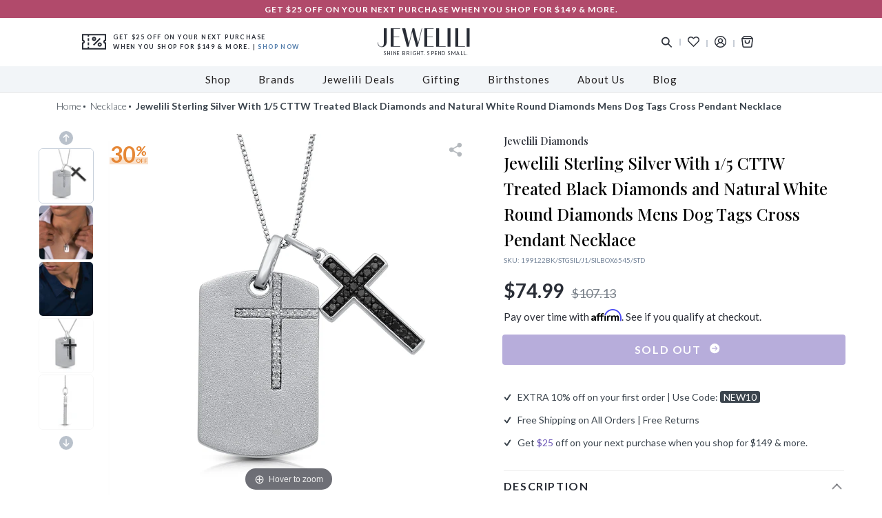

--- FILE ---
content_type: text/html; charset=utf-8
request_url: https://www.jewelili.com/products/jewelili-sterling-silver-1-5-cttw-treated-black-and-natural-white-round-diamond-mens-dog-tags-cross-pendant-necklace-18-box-chain
body_size: 51246
content:
<!doctype html>
<html class="no-js" lang="en">
<head>
  <meta charset="utf-8">
  <meta http-equiv="X-UA-Compatible" content="IE=edge">
  <meta name="viewport" content="width=device-width, initial-scale=1">
  <meta name="theme-color" content="#3e4448"><meta name="description" content="Buy Jewelili Men&#39;s Dog Tags Cross Pendant Necklace Diamond Jewelry in Sterling Silver online from Jewelili. Jewelili offers exciting deals, best pricing along with free delivery and easy returns."><meta name="facebook-domain-verification" content="dx3bvi9soww9xils23u88xecg8dvln" />
  <meta name="google-site-verification" content="x4u6BgDBTa1lV_5ZD9vNqRK9Y9LjVFnx_HpL85mJEX8" />
  <meta name="p:domain_verify" content="6b9fe65aac38aefd80acc7b8006976b3"/>
  <link rel="preconnect" href="https://cdn.shopify.com" crossorigin>
  <link rel="preconnect" href="https://fonts.shopifycdn.com" crossorigin>
  <link rel="preconnect" href="https://monorail-edge.shopifysvc.com">
  <link rel="preload" href="//www.jewelili.com/cdn/shop/t/86/assets/theme.min.css?v=70172599464291588501661225775" as="style">
  <link rel="preload" href="//www.jewelili.com/cdn/shop/t/86/assets/style.min.css?v=171178415392486258391661343723" as="style"><link rel="preload" href="/public/shopify/css/app-styles.css" as="style"><link rel="preload" href="//www.jewelili.com/cdn/shop/t/86/assets/lazysizes.js?v=47478459151570915581661225775" as="script">
  <link rel="preload" href="//www.jewelili.com/cdn/shop/t/86/assets/vendor.js?v=21480076936363965321661226584" as="script">
  <link rel="preload" href="//www.jewelili.com/cdn/shop/t/86/assets/theme.js?v=28763959264970224511668138265" as="script"><!-- /snippets/social-meta-tags.liquid --><link rel="canonical" href="https://www.jewelili.com/products/jewelili-sterling-silver-1-5-cttw-treated-black-and-natural-white-round-diamond-mens-dog-tags-cross-pendant-necklace-18-box-chain"><link rel="shortcut icon" href="//www.jewelili.com/cdn/shop/files/jewelili_5664fe69-aac5-4ddb-a1d5-3b6b27efbfd4_32x32.png?v=1613616274" type="image/png"><title>Jewelili Men&#39;s Dog Tags Cross Pendant Necklace Diamond Jewelry in Sterling Silver</title><meta name="keywords" content="cross pendant necklace, cross pendant, gold cross pendant, diamond cross pendant, gold cross pendant, sterling silver cross pendant, pendant necklace, diamond pendant, mens cross pendant necklace, mens cross pendant, mens dog tags"><meta property="og:site_name" content="Jewelili">
<meta property="og:url" content="https://www.jewelili.com/products/jewelili-sterling-silver-1-5-cttw-treated-black-and-natural-white-round-diamond-mens-dog-tags-cross-pendant-necklace-18-box-chain">
<meta property="og:title" content="Jewelili Sterling Silver With 1/5 CTTW Treated Black Diamonds and Natural White Round Diamonds Mens Dog Tags Cross Pendant Necklace">
<meta property="og:type" content="product">
<meta property="og:description" content="Buy Jewelili Men&#39;s Dog Tags Cross Pendant Necklace Diamond Jewelry in Sterling Silver online from Jewelili. Jewelili offers exciting deals, best pricing along with free delivery and easy returns."><meta property="og:price:amount" content="74.99">
<meta property="og:price:currency" content="USD"><meta property="og:image" content="http://www.jewelili.com/cdn/shop/products/71xd8hidMYS_1200x1200.jpg?v=1755504293"><meta property="og:image" content="http://www.jewelili.com/cdn/shop/products/7thSept02012_1200x1200.jpg?v=1755504293"><meta property="og:image" content="http://www.jewelili.com/cdn/shop/products/7thSept01942_1200x1200.jpg?v=1755504293">
<meta property="og:image:secure_url" content="https://www.jewelili.com/cdn/shop/products/71xd8hidMYS_1200x1200.jpg?v=1755504293"><meta property="og:image:secure_url" content="https://www.jewelili.com/cdn/shop/products/7thSept02012_1200x1200.jpg?v=1755504293"><meta property="og:image:secure_url" content="https://www.jewelili.com/cdn/shop/products/7thSept01942_1200x1200.jpg?v=1755504293">
<meta name="twitter:card" content="summary_large_image">
<meta name="twitter:title" content="Jewelili Sterling Silver With 1/5 CTTW Treated Black Diamonds and Natural White Round Diamonds Mens Dog Tags Cross Pendant Necklace">
<meta name="twitter:description" content="Buy Jewelili Men&#39;s Dog Tags Cross Pendant Necklace Diamond Jewelry in Sterling Silver online from Jewelili. Jewelili offers exciting deals, best pricing along with free delivery and easy returns."><!-- google search box querry start --><!-- google search box querry end -->
<!-- Microdata --><script type="application/ld+json">
  {
    "@context": "http://schema.org",
    "@type": "Product",
"name": "Jewelili Sterling Silver With 1\/5 CTTW Treated Black Diamonds and Natural White Round Diamonds Mens Dog Tags Cross Pendant Necklace",
"image": {
  "@type": "ImageObject",
  "url": "https://www.jewelili.com/cdn/shop/products/71xd8hidMYS_1024x.jpg?v=1755504293",
  "name": "Jewelili Sterling Silver With 1\/5 CTTW Treated Black Diamonds and Natural White Round Diamonds Mens Dog Tags Cross Pendant Necklace",
  "width": "1024",
  "height": "1024"
},"description": "Brand: JeweliliFeatures: \nMen's Double Cross Dog Tag\nLength:29.9mm Width:16.1mm Height:2.1mm\nIdeal for Birthdays, Anniversaries \u0026amp; Christmas\nItem is shipped in a beautiful gift box\nReturn on any order within 30 days\nItem Condition: New","brand": "Jewelili",
"sku": "199122BK\/STGSIL\/J1\/SILBOX6545\/STD",
"category": "Necklace",
"url": "https://www.jewelili.com/products/jewelili-sterling-silver-1-5-cttw-treated-black-and-natural-white-round-diamond-mens-dog-tags-cross-pendant-necklace-18-box-chain",
"offers": [{
  "@type": "AggregateOffer",
  "url": "https://www.jewelili.com/products/jewelili-sterling-silver-1-5-cttw-treated-black-and-natural-white-round-diamond-mens-dog-tags-cross-pendant-necklace-18-box-chain",
  "priceCurrency": "USD",
  "lowprice": 74.99,
  "highPrice": "107.13",
  "priceValidUntil": "2027-02-01"
}]
  }
</script><script type="application/ld+json">
  {
    "@context": "http://schema.org",
    "@type": "BreadcrumbList",
"itemListElement": [
{
  "@type": "ListItem",
  "position": 1,
  "name": "Home",
  "item": "https://www.jewelili.com"
},{
  "@type": "ListItem",
  "position": 2,
  "name": "Necklace",
  "item": "https://www.jewelili.com/collections/solitaire-earrings"
},{
  "@type": "ListItem",
  "position": 3,
  "name": "Jewelili Sterling Silver With 1\/5 CTTW Treated Black Diamonds and Natural White Round Diamonds Mens Dog Tags Cross Pendant Necklace",
  "item": "https://www.jewelili.com/collections/solitaire-earrings/products/jewelili-sterling-silver-1-5-cttw-treated-black-and-natural-white-round-diamond-mens-dog-tags-cross-pendant-necklace-18-box-chain"
}]
  }
</script><style>
  @import url('https://fonts.googleapis.com/css2?family=Lato:wght@300;400;700&display=swap');

  @import url('https://fonts.googleapis.com/css2?family=Playfair+Display:wght@400;500;600;700&display=swap');

  .site-header__icons-wrapper.left-side .free-shipping-text .box-text p {
    font-family: Lato,sans-serif;
    font-size: 9px;
    font-weight: 700;
    line-height: 14px;
    letter-spacing: 1.4px;
    color: #292d36;
    text-transform: uppercase;
    padding-left: 10px;
  }
  .free-shipping-text svg#Capa_1 {
    width: 35px;
    height: auto;
    display: block;
    fill: #292d36;
  }
  .site-nav>li>a {
    font-family: Lato,sans-serif;
    padding: 8px 20px;
    font-size: 15px;
    color: #211e1f;
    font-weight: 400;
    display: block;
    text-align: left;
    letter-spacing: 1px;
  }
  .site-nav>li.black-friday-deal_link>a,.mobile-nav-body>.black-friday-deal_link .menu__level--one{
    font-weight: 600;
    color: #b14a6b;
  }
  /* Sale tag on nav bar start */
  .site-nav>li>a,.mobile-nav-body>li{
    position: relative;
  }
  .site-nav>li>a .icon_sale{
    position: absolute;
    top: -10px;
    left: 26px;
    text-align: center;
    font-size: 0.53em;
    text-transform: capitalize;
    font-weight: 400;
    border-radius: 3px;
    background: #b14a6b;
    padding: 2px 5px;
    color: #ffffff;
  }
  .site-nav>li>a .icon_sale:before{
    content: "";
    border: 4px solid transparent;
    position: absolute;
    right: 40%;
    bottom: -8px;
    border-top-color: #b14a6b;
  }
  .mobile-nav-body .menu-button .title{
    display:flex;
    align-items: center;
  }
  .mobile-nav-body>li .icon_sale{
    position: relative;
    top: 50%;
    right: -18px;
    text-align: center;
    font-size: 0.54em;
    text-transform: capitalize;
    font-weight: 400;
    border-radius: 3px;
    background: #b14a6b;
    padding: 1px 4px;
    color: #ffffff;
    margin: 0;
  }
  .mobile-nav-body>li .icon_sale:before{
    content: "";
    border: 8px solid transparent;
    position: absolute;
    left: -15px;
    top: 50%;
    transform: translateY(-50%);
    border-right-color: #b14a6b;
  }
  /* Sale tag on nav bar end */
</style><link rel="stylesheet" href="//www.jewelili.com/cdn/shop/t/86/assets/theme.min.css?v=70172599464291588501661225775" type="text/css">
  <link rel="stylesheet" href="//www.jewelili.com/cdn/shop/t/86/assets/style.min.css?v=171178415392486258391661343723" type="text/css"><script>
    var windowLocation = window.location.href;
    if(windowLocation.indexOf('/cart')>-1){
      window.location.href = '/';
    }
    var theme = {
      breakpoints: {
        medium: 750,
        large: 990,
        widescreen: 1400
      },
      strings: {
        addToCart: "Add to bag",
        soldOut: "Sold out",
        unavailable: "Unavailable",
        regularPrice: "Regular price",
        salePrice: "Sale price",
        sale: "Sale",
        fromLowestPrice: "from [price]",
        vendor: "Vendor",
        showMore: "Show More",
        showLess: "Show Less",
        searchFor: "Search for",
        addressError: "Error looking up that address",
        addressNoResults: "No results for that address",
        addressQueryLimit: "You have exceeded the Google API usage limit. Consider upgrading to a \u003ca href=\"https:\/\/developers.google.com\/maps\/premium\/usage-limits\"\u003ePremium Plan\u003c\/a\u003e.",
        authError: "There was a problem authenticating your Google Maps account.",
        newWindow: "Opens in a new window.",
        external: "Opens external website.",
        newWindowExternal: "Opens external website in a new window.",
        removeLabel: "Remove [product]",
        update: "Update",
        quantity: "Quantity",
        discountedTotal: "Discounted total",
        regularTotal: "Regular total",
        priceColumn: "See Price column for discount details.",
        quantityMinimumMessage: "Quantity must be 1 or more",
        cartError: "There was an error while updating your cart. Please try again.",
        removedItemMessage: "Removed \u003cspan class=\"cart__removed-product-details\"\u003e([quantity]) [link]\u003c\/span\u003e from your cart.",
        unitPrice: "Unit price",
        unitPriceSeparator: "per",
        oneCartCount: "1 item",
        otherCartCount: "[count] items",
        quantityLabel: "Quantity: [count]",
        products: "Products",
        loading: "Loading",
        number_of_results: "[result_number] of [results_count]",
        number_of_results_found: "[results_count] results found",
        one_result_found: "1 result found"
      },
      moneyFormat: "${{amount}}",
      moneyFormatWithCurrency: "${{amount}} USD",
      jeweliliAddedProductInCart:0,
      settings: {
        predictiveSearchEnabled: true,
        predictiveSearchShowPrice: false,
        predictiveSearchShowVendor: false
      }
    }
    document.documentElement.className = document.documentElement.className.replace('no-js', 'js');
  </script><script src="//www.jewelili.com/cdn/shop/t/86/assets/lazysizes.js?v=47478459151570915581661225775" async="async"></script>
  <script src="//www.jewelili.com/cdn/shop/t/86/assets/vendor.js?v=21480076936363965321661226584"></script>
  <script src="//www.jewelili.com/cdn/shop/t/86/assets/theme.js?v=28763959264970224511668138265" defer="defer"></script>
  <script>window.performance && window.performance.mark && window.performance.mark('shopify.content_for_header.start');</script><meta name="google-site-verification" content="cGKuvCoAfTkJbzoNpud5zyRuSR1HHYu22KijauWO9Gk">
<meta name="google-site-verification" content="UDvPacFmKvlTpa5KCVpb_fnaH5h5cT4yaSnQbrCqBf8">
<meta id="shopify-digital-wallet" name="shopify-digital-wallet" content="/25296207926/digital_wallets/dialog">
<meta name="shopify-checkout-api-token" content="7d1aa98881daad971b36d79055e6e467">
<link rel="alternate" type="application/json+oembed" href="https://www.jewelili.com/products/jewelili-sterling-silver-1-5-cttw-treated-black-and-natural-white-round-diamond-mens-dog-tags-cross-pendant-necklace-18-box-chain.oembed">
<script async="async" src="/checkouts/internal/preloads.js?locale=en-US"></script>
<link rel="preconnect" href="https://shop.app" crossorigin="anonymous">
<script async="async" src="https://shop.app/checkouts/internal/preloads.js?locale=en-US&shop_id=25296207926" crossorigin="anonymous"></script>
<script id="apple-pay-shop-capabilities" type="application/json">{"shopId":25296207926,"countryCode":"US","currencyCode":"USD","merchantCapabilities":["supports3DS"],"merchantId":"gid:\/\/shopify\/Shop\/25296207926","merchantName":"Jewelili","requiredBillingContactFields":["postalAddress","email"],"requiredShippingContactFields":["postalAddress","email"],"shippingType":"shipping","supportedNetworks":["visa","masterCard","amex","discover","elo","jcb"],"total":{"type":"pending","label":"Jewelili","amount":"1.00"},"shopifyPaymentsEnabled":true,"supportsSubscriptions":true}</script>
<script id="shopify-features" type="application/json">{"accessToken":"7d1aa98881daad971b36d79055e6e467","betas":["rich-media-storefront-analytics"],"domain":"www.jewelili.com","predictiveSearch":true,"shopId":25296207926,"locale":"en"}</script>
<script>var Shopify = Shopify || {};
Shopify.shop = "disney-jewellery.myshopify.com";
Shopify.locale = "en";
Shopify.currency = {"active":"USD","rate":"1.0"};
Shopify.country = "US";
Shopify.theme = {"name":"Jewelili [ver 6.3] - Jquery Optimization","id":132196860089,"schema_name":"Debut","schema_version":"16.7.1","theme_store_id":null,"role":"main"};
Shopify.theme.handle = "null";
Shopify.theme.style = {"id":null,"handle":null};
Shopify.cdnHost = "www.jewelili.com/cdn";
Shopify.routes = Shopify.routes || {};
Shopify.routes.root = "/";</script>
<script type="module">!function(o){(o.Shopify=o.Shopify||{}).modules=!0}(window);</script>
<script>!function(o){function n(){var o=[];function n(){o.push(Array.prototype.slice.apply(arguments))}return n.q=o,n}var t=o.Shopify=o.Shopify||{};t.loadFeatures=n(),t.autoloadFeatures=n()}(window);</script>
<script>
  window.ShopifyPay = window.ShopifyPay || {};
  window.ShopifyPay.apiHost = "shop.app\/pay";
  window.ShopifyPay.redirectState = null;
</script>
<script id="shop-js-analytics" type="application/json">{"pageType":"product"}</script>
<script defer="defer" async type="module" src="//www.jewelili.com/cdn/shopifycloud/shop-js/modules/v2/client.init-shop-cart-sync_BN7fPSNr.en.esm.js"></script>
<script defer="defer" async type="module" src="//www.jewelili.com/cdn/shopifycloud/shop-js/modules/v2/chunk.common_Cbph3Kss.esm.js"></script>
<script defer="defer" async type="module" src="//www.jewelili.com/cdn/shopifycloud/shop-js/modules/v2/chunk.modal_DKumMAJ1.esm.js"></script>
<script type="module">
  await import("//www.jewelili.com/cdn/shopifycloud/shop-js/modules/v2/client.init-shop-cart-sync_BN7fPSNr.en.esm.js");
await import("//www.jewelili.com/cdn/shopifycloud/shop-js/modules/v2/chunk.common_Cbph3Kss.esm.js");
await import("//www.jewelili.com/cdn/shopifycloud/shop-js/modules/v2/chunk.modal_DKumMAJ1.esm.js");

  window.Shopify.SignInWithShop?.initShopCartSync?.({"fedCMEnabled":true,"windoidEnabled":true});

</script>
<script>
  window.Shopify = window.Shopify || {};
  if (!window.Shopify.featureAssets) window.Shopify.featureAssets = {};
  window.Shopify.featureAssets['shop-js'] = {"shop-cart-sync":["modules/v2/client.shop-cart-sync_CJVUk8Jm.en.esm.js","modules/v2/chunk.common_Cbph3Kss.esm.js","modules/v2/chunk.modal_DKumMAJ1.esm.js"],"init-fed-cm":["modules/v2/client.init-fed-cm_7Fvt41F4.en.esm.js","modules/v2/chunk.common_Cbph3Kss.esm.js","modules/v2/chunk.modal_DKumMAJ1.esm.js"],"init-shop-email-lookup-coordinator":["modules/v2/client.init-shop-email-lookup-coordinator_Cc088_bR.en.esm.js","modules/v2/chunk.common_Cbph3Kss.esm.js","modules/v2/chunk.modal_DKumMAJ1.esm.js"],"init-windoid":["modules/v2/client.init-windoid_hPopwJRj.en.esm.js","modules/v2/chunk.common_Cbph3Kss.esm.js","modules/v2/chunk.modal_DKumMAJ1.esm.js"],"shop-button":["modules/v2/client.shop-button_B0jaPSNF.en.esm.js","modules/v2/chunk.common_Cbph3Kss.esm.js","modules/v2/chunk.modal_DKumMAJ1.esm.js"],"shop-cash-offers":["modules/v2/client.shop-cash-offers_DPIskqss.en.esm.js","modules/v2/chunk.common_Cbph3Kss.esm.js","modules/v2/chunk.modal_DKumMAJ1.esm.js"],"shop-toast-manager":["modules/v2/client.shop-toast-manager_CK7RT69O.en.esm.js","modules/v2/chunk.common_Cbph3Kss.esm.js","modules/v2/chunk.modal_DKumMAJ1.esm.js"],"init-shop-cart-sync":["modules/v2/client.init-shop-cart-sync_BN7fPSNr.en.esm.js","modules/v2/chunk.common_Cbph3Kss.esm.js","modules/v2/chunk.modal_DKumMAJ1.esm.js"],"init-customer-accounts-sign-up":["modules/v2/client.init-customer-accounts-sign-up_CfPf4CXf.en.esm.js","modules/v2/client.shop-login-button_DeIztwXF.en.esm.js","modules/v2/chunk.common_Cbph3Kss.esm.js","modules/v2/chunk.modal_DKumMAJ1.esm.js"],"pay-button":["modules/v2/client.pay-button_CgIwFSYN.en.esm.js","modules/v2/chunk.common_Cbph3Kss.esm.js","modules/v2/chunk.modal_DKumMAJ1.esm.js"],"init-customer-accounts":["modules/v2/client.init-customer-accounts_DQ3x16JI.en.esm.js","modules/v2/client.shop-login-button_DeIztwXF.en.esm.js","modules/v2/chunk.common_Cbph3Kss.esm.js","modules/v2/chunk.modal_DKumMAJ1.esm.js"],"avatar":["modules/v2/client.avatar_BTnouDA3.en.esm.js"],"init-shop-for-new-customer-accounts":["modules/v2/client.init-shop-for-new-customer-accounts_CsZy_esa.en.esm.js","modules/v2/client.shop-login-button_DeIztwXF.en.esm.js","modules/v2/chunk.common_Cbph3Kss.esm.js","modules/v2/chunk.modal_DKumMAJ1.esm.js"],"shop-follow-button":["modules/v2/client.shop-follow-button_BRMJjgGd.en.esm.js","modules/v2/chunk.common_Cbph3Kss.esm.js","modules/v2/chunk.modal_DKumMAJ1.esm.js"],"checkout-modal":["modules/v2/client.checkout-modal_B9Drz_yf.en.esm.js","modules/v2/chunk.common_Cbph3Kss.esm.js","modules/v2/chunk.modal_DKumMAJ1.esm.js"],"shop-login-button":["modules/v2/client.shop-login-button_DeIztwXF.en.esm.js","modules/v2/chunk.common_Cbph3Kss.esm.js","modules/v2/chunk.modal_DKumMAJ1.esm.js"],"lead-capture":["modules/v2/client.lead-capture_DXYzFM3R.en.esm.js","modules/v2/chunk.common_Cbph3Kss.esm.js","modules/v2/chunk.modal_DKumMAJ1.esm.js"],"shop-login":["modules/v2/client.shop-login_CA5pJqmO.en.esm.js","modules/v2/chunk.common_Cbph3Kss.esm.js","modules/v2/chunk.modal_DKumMAJ1.esm.js"],"payment-terms":["modules/v2/client.payment-terms_BxzfvcZJ.en.esm.js","modules/v2/chunk.common_Cbph3Kss.esm.js","modules/v2/chunk.modal_DKumMAJ1.esm.js"]};
</script>
<script>(function() {
  var isLoaded = false;
  function asyncLoad() {
    if (isLoaded) return;
    isLoaded = true;
    var urls = ["https:\/\/cdn1.stamped.io\/files\/widget.min.js?shop=disney-jewellery.myshopify.com","https:\/\/chimpstatic.com\/mcjs-connected\/js\/users\/be16595a23e2806aa20cfeed5\/7d6082dede36a5eff629ffdd9.js?shop=disney-jewellery.myshopify.com","https:\/\/sdks.automizely.com\/conversions\/v1\/conversions.js?app_connection_id=5d075ad2875044f98acce8bd8939d907\u0026mapped_org_id=a7302db35b356933e887ff6f49c5578c_v1\u0026shop=disney-jewellery.myshopify.com","https:\/\/cdn.nfcube.com\/825137165399716a2f5166fb786dc5e8.js?shop=disney-jewellery.myshopify.com"];
    for (var i = 0; i < urls.length; i++) {
      var s = document.createElement('script');
      s.type = 'text/javascript';
      s.async = true;
      s.src = urls[i];
      var x = document.getElementsByTagName('script')[0];
      x.parentNode.insertBefore(s, x);
    }
  };
  if(window.attachEvent) {
    window.attachEvent('onload', asyncLoad);
  } else {
    window.addEventListener('load', asyncLoad, false);
  }
})();</script>
<script id="__st">var __st={"a":25296207926,"offset":-18000,"reqid":"11d77ccb-7753-4cd6-95ce-ba675071694f-1769955170","pageurl":"www.jewelili.com\/products\/jewelili-sterling-silver-1-5-cttw-treated-black-and-natural-white-round-diamond-mens-dog-tags-cross-pendant-necklace-18-box-chain","u":"91f7928fd7c8","p":"product","rtyp":"product","rid":6778610090169};</script>
<script>window.ShopifyPaypalV4VisibilityTracking = true;</script>
<script id="captcha-bootstrap">!function(){'use strict';const t='contact',e='account',n='new_comment',o=[[t,t],['blogs',n],['comments',n],[t,'customer']],c=[[e,'customer_login'],[e,'guest_login'],[e,'recover_customer_password'],[e,'create_customer']],r=t=>t.map((([t,e])=>`form[action*='/${t}']:not([data-nocaptcha='true']) input[name='form_type'][value='${e}']`)).join(','),a=t=>()=>t?[...document.querySelectorAll(t)].map((t=>t.form)):[];function s(){const t=[...o],e=r(t);return a(e)}const i='password',u='form_key',d=['recaptcha-v3-token','g-recaptcha-response','h-captcha-response',i],f=()=>{try{return window.sessionStorage}catch{return}},m='__shopify_v',_=t=>t.elements[u];function p(t,e,n=!1){try{const o=window.sessionStorage,c=JSON.parse(o.getItem(e)),{data:r}=function(t){const{data:e,action:n}=t;return t[m]||n?{data:e,action:n}:{data:t,action:n}}(c);for(const[e,n]of Object.entries(r))t.elements[e]&&(t.elements[e].value=n);n&&o.removeItem(e)}catch(o){console.error('form repopulation failed',{error:o})}}const l='form_type',E='cptcha';function T(t){t.dataset[E]=!0}const w=window,h=w.document,L='Shopify',v='ce_forms',y='captcha';let A=!1;((t,e)=>{const n=(g='f06e6c50-85a8-45c8-87d0-21a2b65856fe',I='https://cdn.shopify.com/shopifycloud/storefront-forms-hcaptcha/ce_storefront_forms_captcha_hcaptcha.v1.5.2.iife.js',D={infoText:'Protected by hCaptcha',privacyText:'Privacy',termsText:'Terms'},(t,e,n)=>{const o=w[L][v],c=o.bindForm;if(c)return c(t,g,e,D).then(n);var r;o.q.push([[t,g,e,D],n]),r=I,A||(h.body.append(Object.assign(h.createElement('script'),{id:'captcha-provider',async:!0,src:r})),A=!0)});var g,I,D;w[L]=w[L]||{},w[L][v]=w[L][v]||{},w[L][v].q=[],w[L][y]=w[L][y]||{},w[L][y].protect=function(t,e){n(t,void 0,e),T(t)},Object.freeze(w[L][y]),function(t,e,n,w,h,L){const[v,y,A,g]=function(t,e,n){const i=e?o:[],u=t?c:[],d=[...i,...u],f=r(d),m=r(i),_=r(d.filter((([t,e])=>n.includes(e))));return[a(f),a(m),a(_),s()]}(w,h,L),I=t=>{const e=t.target;return e instanceof HTMLFormElement?e:e&&e.form},D=t=>v().includes(t);t.addEventListener('submit',(t=>{const e=I(t);if(!e)return;const n=D(e)&&!e.dataset.hcaptchaBound&&!e.dataset.recaptchaBound,o=_(e),c=g().includes(e)&&(!o||!o.value);(n||c)&&t.preventDefault(),c&&!n&&(function(t){try{if(!f())return;!function(t){const e=f();if(!e)return;const n=_(t);if(!n)return;const o=n.value;o&&e.removeItem(o)}(t);const e=Array.from(Array(32),(()=>Math.random().toString(36)[2])).join('');!function(t,e){_(t)||t.append(Object.assign(document.createElement('input'),{type:'hidden',name:u})),t.elements[u].value=e}(t,e),function(t,e){const n=f();if(!n)return;const o=[...t.querySelectorAll(`input[type='${i}']`)].map((({name:t})=>t)),c=[...d,...o],r={};for(const[a,s]of new FormData(t).entries())c.includes(a)||(r[a]=s);n.setItem(e,JSON.stringify({[m]:1,action:t.action,data:r}))}(t,e)}catch(e){console.error('failed to persist form',e)}}(e),e.submit())}));const S=(t,e)=>{t&&!t.dataset[E]&&(n(t,e.some((e=>e===t))),T(t))};for(const o of['focusin','change'])t.addEventListener(o,(t=>{const e=I(t);D(e)&&S(e,y())}));const B=e.get('form_key'),M=e.get(l),P=B&&M;t.addEventListener('DOMContentLoaded',(()=>{const t=y();if(P)for(const e of t)e.elements[l].value===M&&p(e,B);[...new Set([...A(),...v().filter((t=>'true'===t.dataset.shopifyCaptcha))])].forEach((e=>S(e,t)))}))}(h,new URLSearchParams(w.location.search),n,t,e,['guest_login'])})(!0,!0)}();</script>
<script integrity="sha256-4kQ18oKyAcykRKYeNunJcIwy7WH5gtpwJnB7kiuLZ1E=" data-source-attribution="shopify.loadfeatures" defer="defer" src="//www.jewelili.com/cdn/shopifycloud/storefront/assets/storefront/load_feature-a0a9edcb.js" crossorigin="anonymous"></script>
<script crossorigin="anonymous" defer="defer" src="//www.jewelili.com/cdn/shopifycloud/storefront/assets/shopify_pay/storefront-65b4c6d7.js?v=20250812"></script>
<script data-source-attribution="shopify.dynamic_checkout.dynamic.init">var Shopify=Shopify||{};Shopify.PaymentButton=Shopify.PaymentButton||{isStorefrontPortableWallets:!0,init:function(){window.Shopify.PaymentButton.init=function(){};var t=document.createElement("script");t.src="https://www.jewelili.com/cdn/shopifycloud/portable-wallets/latest/portable-wallets.en.js",t.type="module",document.head.appendChild(t)}};
</script>
<script data-source-attribution="shopify.dynamic_checkout.buyer_consent">
  function portableWalletsHideBuyerConsent(e){var t=document.getElementById("shopify-buyer-consent"),n=document.getElementById("shopify-subscription-policy-button");t&&n&&(t.classList.add("hidden"),t.setAttribute("aria-hidden","true"),n.removeEventListener("click",e))}function portableWalletsShowBuyerConsent(e){var t=document.getElementById("shopify-buyer-consent"),n=document.getElementById("shopify-subscription-policy-button");t&&n&&(t.classList.remove("hidden"),t.removeAttribute("aria-hidden"),n.addEventListener("click",e))}window.Shopify?.PaymentButton&&(window.Shopify.PaymentButton.hideBuyerConsent=portableWalletsHideBuyerConsent,window.Shopify.PaymentButton.showBuyerConsent=portableWalletsShowBuyerConsent);
</script>
<script data-source-attribution="shopify.dynamic_checkout.cart.bootstrap">document.addEventListener("DOMContentLoaded",(function(){function t(){return document.querySelector("shopify-accelerated-checkout-cart, shopify-accelerated-checkout")}if(t())Shopify.PaymentButton.init();else{new MutationObserver((function(e,n){t()&&(Shopify.PaymentButton.init(),n.disconnect())})).observe(document.body,{childList:!0,subtree:!0})}}));
</script>
<link id="shopify-accelerated-checkout-styles" rel="stylesheet" media="screen" href="https://www.jewelili.com/cdn/shopifycloud/portable-wallets/latest/accelerated-checkout-backwards-compat.css" crossorigin="anonymous">
<style id="shopify-accelerated-checkout-cart">
        #shopify-buyer-consent {
  margin-top: 1em;
  display: inline-block;
  width: 100%;
}

#shopify-buyer-consent.hidden {
  display: none;
}

#shopify-subscription-policy-button {
  background: none;
  border: none;
  padding: 0;
  text-decoration: underline;
  font-size: inherit;
  cursor: pointer;
}

#shopify-subscription-policy-button::before {
  box-shadow: none;
}

      </style>

<script>window.performance && window.performance.mark && window.performance.mark('shopify.content_for_header.end');</script>
<link type="text/css" rel="stylesheet" href="//www.jewelili.com/cdn/shop/t/86/assets/magiczoomplus.css?v=159923382765237672121661225775"/>
  <script type="text/javascript" src="//www.jewelili.com/cdn/shop/t/86/assets/magiczoomplus.js?v=68891112458737657621661225775"></script><!-- RYVIU APP :: Settings global -->	
  <script>var ryviu_global_settings = {"design_settings":{"client_theme":"default","date":"timeago","colection":true,"no_review":true,"reviews_per_page":"10","sort":"late","verify_reply":true,"verify_review":true,"defaultDate":"timeago","showing":30,"timeAgo":true,"no_number":false,"defautDate":"timeago"},"form":{"colorTitle":"#696969","colorInput":"#464646","colorNotice":"#dd2c00","colorStarForm":"#ececec","starActivecolor":"#fdbc00","colorSubmit":"#ffffff","backgroundSubmit":"#00aeef","showtitleForm":true,"showTitle":true,"autoPublish":true,"loadAfterContentLoaded":true,"titleName":"Your Name","placeholderName":"John Smith","titleForm":"Rate Us","titleSuccess":"Thank you! Your review is submited.","noticeName":"Your name is required field","titleEmail":"Your Email","placeholderEmail":"example@yourdomain.com","noticeEmail":"Your email is required and valid email","titleSubject":"Review Title","placeholderSubject":"Look great","noticeSubject":"Title is required field","titleMessenger":"Review Content","noticeMessenger":"Your review is required field","placeholderMessenger":"Write something","titleSubmit":"Submit Your Review"},"import_settings":{"disable_empty_reviews":true,"disable_less_reviews":3,"inCountries":[],"nameAuto":true,"number_export":20,"only_images":false,"remove_text":"","translate":true,"formatName":"random"},"mail_settings":{"enableOrderHook":false,"autoSendRequest":false,"requestReviewTemplate":"default","questionTemplate":"default","replyTemplate":"default","newReviewNotice":false,"notiToCustomer":false,"notiToAdmin":false,"email_from_name":"Ryviu"},"questions":{"answer_form":"Your answers","answer_text":"Answer question","ask_community_text":"Ask the community","by_text":"Author","community_text":"Ask the community here","des_form":"Ask a question to the community here","email_form":"Your E-Mail Adresse","helpful_text":"Most helpful","input_text":"Have a question? Search for answers","name_form":"Your Name","newest_text":"Latest New","notice_form":"Complete before submitting","of_text":"of","on_text":"on","placeholder_answer_form":"Answer is a required field!","placeholder_question_form":"Question is a required field!","question_answer_form":"Question","question_form":"Your question","questions_text":"questions","showing_text":"Show","submit_answer_form":"Send a reply","submit_form":"Send a question","titleCustomer":"","title_answer_form":"Answer question","title_form":"No answer found?","write_question_text":"Ask a question"},"review_widget":{"star":1,"hidedate":false,"noreview":true,"showspam":true,"style":"style2","order_by":"late","starStyle":"style1","starActiveStyle":"style1","starcolor":"#e6e6e6","dateSelect":"dateDefaut","title":true,"noavatar":false,"nostars":false,"customDate":"dd\/MM\/yy","starActivecolor":"#fdbc00","colorTitle":"#6c8187","colorAvatar":"#f8f8f8","colorWrite":"#ffffff","backgroundWrite":"#ffb102","colorVerified":"#05d92d","nowrite":false,"disablePurchase":false,"disableWidget":false,"disableReply":false,"disableHelpul":false,"nolastname":false,"hideFlag":false,"payment_type":"Monthly","reviewText":"review","outofText":"out of","starsText":"stars","helpulText":"Is this helpful?","ryplyText":"Comment","latestText":"Latest","oldestText":"Oldest","tstar5":"Excellent","tstar4":"Very Good","tstar3":"Average","tstar2":"Poor","tstar1":"Terrible","showingText":"Showing","ofText":"of","reviewsText":"reviews","noReviews":"No reviews","firstReview":"Write a first review now","showText":"Show:","sortbyText":"Sort by:","titleWrite":"Write a review","textVerified":"Verified Purchase","titleCustomer":"Customer Reviews","backgroundRyviu":"transparent","paddingTop":"0","paddingLeft":"0","paddingRight":"0","paddingBottom":"0","borderWidth":"0","borderStyle":"solid","borderColor":"#ffffff","show_title_customer":false,"filter_reviews":"all","filter_reviews_local":"US","random_from":0,"random_to":20,"starHeight":13}};</script>
  <!-- RYVIU APP -->  
  <!-- Affirm -->
  <script>
    _affirm_config = {
      public_api_key:  "TZTFKP6FBT5TV9W3",
      script:          "https://cdn1.affirm.com/js/v2/affirm.js"
    };
    (function(l,g,m,e,a,f,b){var d,c=l[m]||{},h=document.createElement(f),n=document.getElementsByTagName(f)[0],k=function(a,b,c){return function(){a[b]._.push([c,arguments])}};c[e]=k(c,e,"set");d=c[e];c[a]={};c[a]._=[];d._=[];c[a][b]=k(c,a,b);a=0;for(b="set add save post open empty reset on off trigger ready setProduct".split(" ");a<b.length;a++)d[b[a]]=k(c,e,b[a]);a=0;for(b=["get","token","url","items"];a<b.length;a++)d[b[a]]=function(){};h.async=!0;h.src=g[f];n.parentNode.insertBefore(h,n);delete g[f];d(g);l[m]=c})(window,_affirm_config,"affirm","checkout","ui","script","ready");
    // Use your live public API Key and https://cdn1.affirm.com/js/v2/affirm.js script to point to Affirm production environment.
  </script>
  <!-- End Affirm -->
  <!-- Beginning of Buy With Prime Widget -->
  <script async fetchpriority='high' src='https://code.buywithprime.amazon.com/bwp.js'></script>
  <!-- End of Buy With Prime Widget -->
<script type="text/javascript">
    (function(c,l,a,r,i,t,y){
        c[a]=c[a]||function(){(c[a].q=c[a].q||[]).push(arguments)};
        t=l.createElement(r);t.async=1;t.src="https://www.clarity.ms/tag/"+i;
        y=l.getElementsByTagName(r)[0];y.parentNode.insertBefore(t,y);
    })(window, document, "clarity", "script", "pc5k0uxv09");
</script>
<link href="https://monorail-edge.shopifysvc.com" rel="dns-prefetch">
<script>(function(){if ("sendBeacon" in navigator && "performance" in window) {try {var session_token_from_headers = performance.getEntriesByType('navigation')[0].serverTiming.find(x => x.name == '_s').description;} catch {var session_token_from_headers = undefined;}var session_cookie_matches = document.cookie.match(/_shopify_s=([^;]*)/);var session_token_from_cookie = session_cookie_matches && session_cookie_matches.length === 2 ? session_cookie_matches[1] : "";var session_token = session_token_from_headers || session_token_from_cookie || "";function handle_abandonment_event(e) {var entries = performance.getEntries().filter(function(entry) {return /monorail-edge.shopifysvc.com/.test(entry.name);});if (!window.abandonment_tracked && entries.length === 0) {window.abandonment_tracked = true;var currentMs = Date.now();var navigation_start = performance.timing.navigationStart;var payload = {shop_id: 25296207926,url: window.location.href,navigation_start,duration: currentMs - navigation_start,session_token,page_type: "product"};window.navigator.sendBeacon("https://monorail-edge.shopifysvc.com/v1/produce", JSON.stringify({schema_id: "online_store_buyer_site_abandonment/1.1",payload: payload,metadata: {event_created_at_ms: currentMs,event_sent_at_ms: currentMs}}));}}window.addEventListener('pagehide', handle_abandonment_event);}}());</script>
<script id="web-pixels-manager-setup">(function e(e,d,r,n,o){if(void 0===o&&(o={}),!Boolean(null===(a=null===(i=window.Shopify)||void 0===i?void 0:i.analytics)||void 0===a?void 0:a.replayQueue)){var i,a;window.Shopify=window.Shopify||{};var t=window.Shopify;t.analytics=t.analytics||{};var s=t.analytics;s.replayQueue=[],s.publish=function(e,d,r){return s.replayQueue.push([e,d,r]),!0};try{self.performance.mark("wpm:start")}catch(e){}var l=function(){var e={modern:/Edge?\/(1{2}[4-9]|1[2-9]\d|[2-9]\d{2}|\d{4,})\.\d+(\.\d+|)|Firefox\/(1{2}[4-9]|1[2-9]\d|[2-9]\d{2}|\d{4,})\.\d+(\.\d+|)|Chrom(ium|e)\/(9{2}|\d{3,})\.\d+(\.\d+|)|(Maci|X1{2}).+ Version\/(15\.\d+|(1[6-9]|[2-9]\d|\d{3,})\.\d+)([,.]\d+|)( \(\w+\)|)( Mobile\/\w+|) Safari\/|Chrome.+OPR\/(9{2}|\d{3,})\.\d+\.\d+|(CPU[ +]OS|iPhone[ +]OS|CPU[ +]iPhone|CPU IPhone OS|CPU iPad OS)[ +]+(15[._]\d+|(1[6-9]|[2-9]\d|\d{3,})[._]\d+)([._]\d+|)|Android:?[ /-](13[3-9]|1[4-9]\d|[2-9]\d{2}|\d{4,})(\.\d+|)(\.\d+|)|Android.+Firefox\/(13[5-9]|1[4-9]\d|[2-9]\d{2}|\d{4,})\.\d+(\.\d+|)|Android.+Chrom(ium|e)\/(13[3-9]|1[4-9]\d|[2-9]\d{2}|\d{4,})\.\d+(\.\d+|)|SamsungBrowser\/([2-9]\d|\d{3,})\.\d+/,legacy:/Edge?\/(1[6-9]|[2-9]\d|\d{3,})\.\d+(\.\d+|)|Firefox\/(5[4-9]|[6-9]\d|\d{3,})\.\d+(\.\d+|)|Chrom(ium|e)\/(5[1-9]|[6-9]\d|\d{3,})\.\d+(\.\d+|)([\d.]+$|.*Safari\/(?![\d.]+ Edge\/[\d.]+$))|(Maci|X1{2}).+ Version\/(10\.\d+|(1[1-9]|[2-9]\d|\d{3,})\.\d+)([,.]\d+|)( \(\w+\)|)( Mobile\/\w+|) Safari\/|Chrome.+OPR\/(3[89]|[4-9]\d|\d{3,})\.\d+\.\d+|(CPU[ +]OS|iPhone[ +]OS|CPU[ +]iPhone|CPU IPhone OS|CPU iPad OS)[ +]+(10[._]\d+|(1[1-9]|[2-9]\d|\d{3,})[._]\d+)([._]\d+|)|Android:?[ /-](13[3-9]|1[4-9]\d|[2-9]\d{2}|\d{4,})(\.\d+|)(\.\d+|)|Mobile Safari.+OPR\/([89]\d|\d{3,})\.\d+\.\d+|Android.+Firefox\/(13[5-9]|1[4-9]\d|[2-9]\d{2}|\d{4,})\.\d+(\.\d+|)|Android.+Chrom(ium|e)\/(13[3-9]|1[4-9]\d|[2-9]\d{2}|\d{4,})\.\d+(\.\d+|)|Android.+(UC? ?Browser|UCWEB|U3)[ /]?(15\.([5-9]|\d{2,})|(1[6-9]|[2-9]\d|\d{3,})\.\d+)\.\d+|SamsungBrowser\/(5\.\d+|([6-9]|\d{2,})\.\d+)|Android.+MQ{2}Browser\/(14(\.(9|\d{2,})|)|(1[5-9]|[2-9]\d|\d{3,})(\.\d+|))(\.\d+|)|K[Aa][Ii]OS\/(3\.\d+|([4-9]|\d{2,})\.\d+)(\.\d+|)/},d=e.modern,r=e.legacy,n=navigator.userAgent;return n.match(d)?"modern":n.match(r)?"legacy":"unknown"}(),u="modern"===l?"modern":"legacy",c=(null!=n?n:{modern:"",legacy:""})[u],f=function(e){return[e.baseUrl,"/wpm","/b",e.hashVersion,"modern"===e.buildTarget?"m":"l",".js"].join("")}({baseUrl:d,hashVersion:r,buildTarget:u}),m=function(e){var d=e.version,r=e.bundleTarget,n=e.surface,o=e.pageUrl,i=e.monorailEndpoint;return{emit:function(e){var a=e.status,t=e.errorMsg,s=(new Date).getTime(),l=JSON.stringify({metadata:{event_sent_at_ms:s},events:[{schema_id:"web_pixels_manager_load/3.1",payload:{version:d,bundle_target:r,page_url:o,status:a,surface:n,error_msg:t},metadata:{event_created_at_ms:s}}]});if(!i)return console&&console.warn&&console.warn("[Web Pixels Manager] No Monorail endpoint provided, skipping logging."),!1;try{return self.navigator.sendBeacon.bind(self.navigator)(i,l)}catch(e){}var u=new XMLHttpRequest;try{return u.open("POST",i,!0),u.setRequestHeader("Content-Type","text/plain"),u.send(l),!0}catch(e){return console&&console.warn&&console.warn("[Web Pixels Manager] Got an unhandled error while logging to Monorail."),!1}}}}({version:r,bundleTarget:l,surface:e.surface,pageUrl:self.location.href,monorailEndpoint:e.monorailEndpoint});try{o.browserTarget=l,function(e){var d=e.src,r=e.async,n=void 0===r||r,o=e.onload,i=e.onerror,a=e.sri,t=e.scriptDataAttributes,s=void 0===t?{}:t,l=document.createElement("script"),u=document.querySelector("head"),c=document.querySelector("body");if(l.async=n,l.src=d,a&&(l.integrity=a,l.crossOrigin="anonymous"),s)for(var f in s)if(Object.prototype.hasOwnProperty.call(s,f))try{l.dataset[f]=s[f]}catch(e){}if(o&&l.addEventListener("load",o),i&&l.addEventListener("error",i),u)u.appendChild(l);else{if(!c)throw new Error("Did not find a head or body element to append the script");c.appendChild(l)}}({src:f,async:!0,onload:function(){if(!function(){var e,d;return Boolean(null===(d=null===(e=window.Shopify)||void 0===e?void 0:e.analytics)||void 0===d?void 0:d.initialized)}()){var d=window.webPixelsManager.init(e)||void 0;if(d){var r=window.Shopify.analytics;r.replayQueue.forEach((function(e){var r=e[0],n=e[1],o=e[2];d.publishCustomEvent(r,n,o)})),r.replayQueue=[],r.publish=d.publishCustomEvent,r.visitor=d.visitor,r.initialized=!0}}},onerror:function(){return m.emit({status:"failed",errorMsg:"".concat(f," has failed to load")})},sri:function(e){var d=/^sha384-[A-Za-z0-9+/=]+$/;return"string"==typeof e&&d.test(e)}(c)?c:"",scriptDataAttributes:o}),m.emit({status:"loading"})}catch(e){m.emit({status:"failed",errorMsg:(null==e?void 0:e.message)||"Unknown error"})}}})({shopId: 25296207926,storefrontBaseUrl: "https://www.jewelili.com",extensionsBaseUrl: "https://extensions.shopifycdn.com/cdn/shopifycloud/web-pixels-manager",monorailEndpoint: "https://monorail-edge.shopifysvc.com/unstable/produce_batch",surface: "storefront-renderer",enabledBetaFlags: ["2dca8a86"],webPixelsConfigList: [{"id":"812023993","configuration":"{\"hashed_organization_id\":\"a7302db35b356933e887ff6f49c5578c_v1\",\"app_key\":\"disney-jewellery\",\"allow_collect_personal_data\":\"true\"}","eventPayloadVersion":"v1","runtimeContext":"STRICT","scriptVersion":"6f6660f15c595d517f203f6e1abcb171","type":"APP","apiClientId":2814809,"privacyPurposes":["ANALYTICS","MARKETING","SALE_OF_DATA"],"dataSharingAdjustments":{"protectedCustomerApprovalScopes":["read_customer_address","read_customer_email","read_customer_name","read_customer_personal_data","read_customer_phone"]}},{"id":"506233017","configuration":"{\"myshopifyDomain\":\"disney-jewellery.myshopify.com\"}","eventPayloadVersion":"v1","runtimeContext":"STRICT","scriptVersion":"23b97d18e2aa74363140dc29c9284e87","type":"APP","apiClientId":2775569,"privacyPurposes":["ANALYTICS","MARKETING","SALE_OF_DATA"],"dataSharingAdjustments":{"protectedCustomerApprovalScopes":["read_customer_address","read_customer_email","read_customer_name","read_customer_phone","read_customer_personal_data"]}},{"id":"186941625","configuration":"{\"pixel_id\":\"317307816249105\",\"pixel_type\":\"facebook_pixel\",\"metaapp_system_user_token\":\"-\"}","eventPayloadVersion":"v1","runtimeContext":"OPEN","scriptVersion":"ca16bc87fe92b6042fbaa3acc2fbdaa6","type":"APP","apiClientId":2329312,"privacyPurposes":["ANALYTICS","MARKETING","SALE_OF_DATA"],"dataSharingAdjustments":{"protectedCustomerApprovalScopes":["read_customer_address","read_customer_email","read_customer_name","read_customer_personal_data","read_customer_phone"]}},{"id":"44794041","configuration":"{\"tagID\":\"2614333432009\"}","eventPayloadVersion":"v1","runtimeContext":"STRICT","scriptVersion":"18031546ee651571ed29edbe71a3550b","type":"APP","apiClientId":3009811,"privacyPurposes":["ANALYTICS","MARKETING","SALE_OF_DATA"],"dataSharingAdjustments":{"protectedCustomerApprovalScopes":["read_customer_address","read_customer_email","read_customer_name","read_customer_personal_data","read_customer_phone"]}},{"id":"shopify-app-pixel","configuration":"{}","eventPayloadVersion":"v1","runtimeContext":"STRICT","scriptVersion":"0450","apiClientId":"shopify-pixel","type":"APP","privacyPurposes":["ANALYTICS","MARKETING"]},{"id":"shopify-custom-pixel","eventPayloadVersion":"v1","runtimeContext":"LAX","scriptVersion":"0450","apiClientId":"shopify-pixel","type":"CUSTOM","privacyPurposes":["ANALYTICS","MARKETING"]}],isMerchantRequest: false,initData: {"shop":{"name":"Jewelili","paymentSettings":{"currencyCode":"USD"},"myshopifyDomain":"disney-jewellery.myshopify.com","countryCode":"US","storefrontUrl":"https:\/\/www.jewelili.com"},"customer":null,"cart":null,"checkout":null,"productVariants":[{"price":{"amount":74.99,"currencyCode":"USD"},"product":{"title":"Jewelili Sterling Silver With 1\/5 CTTW Treated Black Diamonds and Natural White Round Diamonds Mens Dog Tags Cross Pendant Necklace","vendor":"Jewelili Diamonds","id":"6778610090169","untranslatedTitle":"Jewelili Sterling Silver With 1\/5 CTTW Treated Black Diamonds and Natural White Round Diamonds Mens Dog Tags Cross Pendant Necklace","url":"\/products\/jewelili-sterling-silver-1-5-cttw-treated-black-and-natural-white-round-diamond-mens-dog-tags-cross-pendant-necklace-18-box-chain","type":"Necklace"},"id":"40247538286777","image":{"src":"\/\/www.jewelili.com\/cdn\/shop\/products\/71xd8hidMYS.jpg?v=1755504293"},"sku":"199122BK\/STGSIL\/J1\/SILBOX6545\/STD","title":"Default Title","untranslatedTitle":"Default Title"}],"purchasingCompany":null},},"https://www.jewelili.com/cdn","1d2a099fw23dfb22ep557258f5m7a2edbae",{"modern":"","legacy":""},{"shopId":"25296207926","storefrontBaseUrl":"https:\/\/www.jewelili.com","extensionBaseUrl":"https:\/\/extensions.shopifycdn.com\/cdn\/shopifycloud\/web-pixels-manager","surface":"storefront-renderer","enabledBetaFlags":"[\"2dca8a86\"]","isMerchantRequest":"false","hashVersion":"1d2a099fw23dfb22ep557258f5m7a2edbae","publish":"custom","events":"[[\"page_viewed\",{}],[\"product_viewed\",{\"productVariant\":{\"price\":{\"amount\":74.99,\"currencyCode\":\"USD\"},\"product\":{\"title\":\"Jewelili Sterling Silver With 1\/5 CTTW Treated Black Diamonds and Natural White Round Diamonds Mens Dog Tags Cross Pendant Necklace\",\"vendor\":\"Jewelili Diamonds\",\"id\":\"6778610090169\",\"untranslatedTitle\":\"Jewelili Sterling Silver With 1\/5 CTTW Treated Black Diamonds and Natural White Round Diamonds Mens Dog Tags Cross Pendant Necklace\",\"url\":\"\/products\/jewelili-sterling-silver-1-5-cttw-treated-black-and-natural-white-round-diamond-mens-dog-tags-cross-pendant-necklace-18-box-chain\",\"type\":\"Necklace\"},\"id\":\"40247538286777\",\"image\":{\"src\":\"\/\/www.jewelili.com\/cdn\/shop\/products\/71xd8hidMYS.jpg?v=1755504293\"},\"sku\":\"199122BK\/STGSIL\/J1\/SILBOX6545\/STD\",\"title\":\"Default Title\",\"untranslatedTitle\":\"Default Title\"}}]]"});</script><script>
  window.ShopifyAnalytics = window.ShopifyAnalytics || {};
  window.ShopifyAnalytics.meta = window.ShopifyAnalytics.meta || {};
  window.ShopifyAnalytics.meta.currency = 'USD';
  var meta = {"product":{"id":6778610090169,"gid":"gid:\/\/shopify\/Product\/6778610090169","vendor":"Jewelili Diamonds","type":"Necklace","handle":"jewelili-sterling-silver-1-5-cttw-treated-black-and-natural-white-round-diamond-mens-dog-tags-cross-pendant-necklace-18-box-chain","variants":[{"id":40247538286777,"price":7499,"name":"Jewelili Sterling Silver With 1\/5 CTTW Treated Black Diamonds and Natural White Round Diamonds Mens Dog Tags Cross Pendant Necklace","public_title":null,"sku":"199122BK\/STGSIL\/J1\/SILBOX6545\/STD"}],"remote":false},"page":{"pageType":"product","resourceType":"product","resourceId":6778610090169,"requestId":"11d77ccb-7753-4cd6-95ce-ba675071694f-1769955170"}};
  for (var attr in meta) {
    window.ShopifyAnalytics.meta[attr] = meta[attr];
  }
</script>
<script class="analytics">
  (function () {
    var customDocumentWrite = function(content) {
      var jquery = null;

      if (window.jQuery) {
        jquery = window.jQuery;
      } else if (window.Checkout && window.Checkout.$) {
        jquery = window.Checkout.$;
      }

      if (jquery) {
        jquery('body').append(content);
      }
    };

    var hasLoggedConversion = function(token) {
      if (token) {
        return document.cookie.indexOf('loggedConversion=' + token) !== -1;
      }
      return false;
    }

    var setCookieIfConversion = function(token) {
      if (token) {
        var twoMonthsFromNow = new Date(Date.now());
        twoMonthsFromNow.setMonth(twoMonthsFromNow.getMonth() + 2);

        document.cookie = 'loggedConversion=' + token + '; expires=' + twoMonthsFromNow;
      }
    }

    var trekkie = window.ShopifyAnalytics.lib = window.trekkie = window.trekkie || [];
    if (trekkie.integrations) {
      return;
    }
    trekkie.methods = [
      'identify',
      'page',
      'ready',
      'track',
      'trackForm',
      'trackLink'
    ];
    trekkie.factory = function(method) {
      return function() {
        var args = Array.prototype.slice.call(arguments);
        args.unshift(method);
        trekkie.push(args);
        return trekkie;
      };
    };
    for (var i = 0; i < trekkie.methods.length; i++) {
      var key = trekkie.methods[i];
      trekkie[key] = trekkie.factory(key);
    }
    trekkie.load = function(config) {
      trekkie.config = config || {};
      trekkie.config.initialDocumentCookie = document.cookie;
      var first = document.getElementsByTagName('script')[0];
      var script = document.createElement('script');
      script.type = 'text/javascript';
      script.onerror = function(e) {
        var scriptFallback = document.createElement('script');
        scriptFallback.type = 'text/javascript';
        scriptFallback.onerror = function(error) {
                var Monorail = {
      produce: function produce(monorailDomain, schemaId, payload) {
        var currentMs = new Date().getTime();
        var event = {
          schema_id: schemaId,
          payload: payload,
          metadata: {
            event_created_at_ms: currentMs,
            event_sent_at_ms: currentMs
          }
        };
        return Monorail.sendRequest("https://" + monorailDomain + "/v1/produce", JSON.stringify(event));
      },
      sendRequest: function sendRequest(endpointUrl, payload) {
        // Try the sendBeacon API
        if (window && window.navigator && typeof window.navigator.sendBeacon === 'function' && typeof window.Blob === 'function' && !Monorail.isIos12()) {
          var blobData = new window.Blob([payload], {
            type: 'text/plain'
          });

          if (window.navigator.sendBeacon(endpointUrl, blobData)) {
            return true;
          } // sendBeacon was not successful

        } // XHR beacon

        var xhr = new XMLHttpRequest();

        try {
          xhr.open('POST', endpointUrl);
          xhr.setRequestHeader('Content-Type', 'text/plain');
          xhr.send(payload);
        } catch (e) {
          console.log(e);
        }

        return false;
      },
      isIos12: function isIos12() {
        return window.navigator.userAgent.lastIndexOf('iPhone; CPU iPhone OS 12_') !== -1 || window.navigator.userAgent.lastIndexOf('iPad; CPU OS 12_') !== -1;
      }
    };
    Monorail.produce('monorail-edge.shopifysvc.com',
      'trekkie_storefront_load_errors/1.1',
      {shop_id: 25296207926,
      theme_id: 132196860089,
      app_name: "storefront",
      context_url: window.location.href,
      source_url: "//www.jewelili.com/cdn/s/trekkie.storefront.c59ea00e0474b293ae6629561379568a2d7c4bba.min.js"});

        };
        scriptFallback.async = true;
        scriptFallback.src = '//www.jewelili.com/cdn/s/trekkie.storefront.c59ea00e0474b293ae6629561379568a2d7c4bba.min.js';
        first.parentNode.insertBefore(scriptFallback, first);
      };
      script.async = true;
      script.src = '//www.jewelili.com/cdn/s/trekkie.storefront.c59ea00e0474b293ae6629561379568a2d7c4bba.min.js';
      first.parentNode.insertBefore(script, first);
    };
    trekkie.load(
      {"Trekkie":{"appName":"storefront","development":false,"defaultAttributes":{"shopId":25296207926,"isMerchantRequest":null,"themeId":132196860089,"themeCityHash":"56566248195064844","contentLanguage":"en","currency":"USD"},"isServerSideCookieWritingEnabled":true,"monorailRegion":"shop_domain","enabledBetaFlags":["65f19447","b5387b81"]},"Session Attribution":{},"S2S":{"facebookCapiEnabled":true,"source":"trekkie-storefront-renderer","apiClientId":580111}}
    );

    var loaded = false;
    trekkie.ready(function() {
      if (loaded) return;
      loaded = true;

      window.ShopifyAnalytics.lib = window.trekkie;

      var originalDocumentWrite = document.write;
      document.write = customDocumentWrite;
      try { window.ShopifyAnalytics.merchantGoogleAnalytics.call(this); } catch(error) {};
      document.write = originalDocumentWrite;

      window.ShopifyAnalytics.lib.page(null,{"pageType":"product","resourceType":"product","resourceId":6778610090169,"requestId":"11d77ccb-7753-4cd6-95ce-ba675071694f-1769955170","shopifyEmitted":true});

      var match = window.location.pathname.match(/checkouts\/(.+)\/(thank_you|post_purchase)/)
      var token = match? match[1]: undefined;
      if (!hasLoggedConversion(token)) {
        setCookieIfConversion(token);
        window.ShopifyAnalytics.lib.track("Viewed Product",{"currency":"USD","variantId":40247538286777,"productId":6778610090169,"productGid":"gid:\/\/shopify\/Product\/6778610090169","name":"Jewelili Sterling Silver With 1\/5 CTTW Treated Black Diamonds and Natural White Round Diamonds Mens Dog Tags Cross Pendant Necklace","price":"74.99","sku":"199122BK\/STGSIL\/J1\/SILBOX6545\/STD","brand":"Jewelili Diamonds","variant":null,"category":"Necklace","nonInteraction":true,"remote":false},undefined,undefined,{"shopifyEmitted":true});
      window.ShopifyAnalytics.lib.track("monorail:\/\/trekkie_storefront_viewed_product\/1.1",{"currency":"USD","variantId":40247538286777,"productId":6778610090169,"productGid":"gid:\/\/shopify\/Product\/6778610090169","name":"Jewelili Sterling Silver With 1\/5 CTTW Treated Black Diamonds and Natural White Round Diamonds Mens Dog Tags Cross Pendant Necklace","price":"74.99","sku":"199122BK\/STGSIL\/J1\/SILBOX6545\/STD","brand":"Jewelili Diamonds","variant":null,"category":"Necklace","nonInteraction":true,"remote":false,"referer":"https:\/\/www.jewelili.com\/products\/jewelili-sterling-silver-1-5-cttw-treated-black-and-natural-white-round-diamond-mens-dog-tags-cross-pendant-necklace-18-box-chain"});
      }
    });


        var eventsListenerScript = document.createElement('script');
        eventsListenerScript.async = true;
        eventsListenerScript.src = "//www.jewelili.com/cdn/shopifycloud/storefront/assets/shop_events_listener-3da45d37.js";
        document.getElementsByTagName('head')[0].appendChild(eventsListenerScript);

})();</script>
  <script>
  if (!window.ga || (window.ga && typeof window.ga !== 'function')) {
    window.ga = function ga() {
      (window.ga.q = window.ga.q || []).push(arguments);
      if (window.Shopify && window.Shopify.analytics && typeof window.Shopify.analytics.publish === 'function') {
        window.Shopify.analytics.publish("ga_stub_called", {}, {sendTo: "google_osp_migration"});
      }
      console.error("Shopify's Google Analytics stub called with:", Array.from(arguments), "\nSee https://help.shopify.com/manual/promoting-marketing/pixels/pixel-migration#google for more information.");
    };
    if (window.Shopify && window.Shopify.analytics && typeof window.Shopify.analytics.publish === 'function') {
      window.Shopify.analytics.publish("ga_stub_initialized", {}, {sendTo: "google_osp_migration"});
    }
  }
</script>
<script
  defer
  src="https://www.jewelili.com/cdn/shopifycloud/perf-kit/shopify-perf-kit-3.1.0.min.js"
  data-application="storefront-renderer"
  data-shop-id="25296207926"
  data-render-region="gcp-us-central1"
  data-page-type="product"
  data-theme-instance-id="132196860089"
  data-theme-name="Debut"
  data-theme-version="16.7.1"
  data-monorail-region="shop_domain"
  data-resource-timing-sampling-rate="10"
  data-shs="true"
  data-shs-beacon="true"
  data-shs-export-with-fetch="true"
  data-shs-logs-sample-rate="1"
  data-shs-beacon-endpoint="https://www.jewelili.com/api/collect"
></script>
</head>
<body class="template-product template_product" ng-app="ReviewsImportify" ng-controller="RIController">  
  <a class="in-page-link visually-hidden skip-link" href="#MainContent">Skip to content</a>
  <div class="mm-ajaxcart-overlay"></div>
  <div class="mm-ajaxcart-content ">
    <div class="mm-ajaxcart"><div class="cart-popup" data-cart-popup tabindex="-1">
  <div class="cart-popup__header">
    <div class="header-wrapper">
      <h2 id="CartPopupHeading" class="cart-popup__heading">Shopping Cart (<span>0</span>item)</h2>
      <button class="cart-popup__close mm-ajaxcart-close" aria-label="Close"><svg width="25" height="25" viewBox="0 0 34 34" fill="none" xmlns="http://www.w3.org/2000/svg"> <path d="M25.5 8.5L8.5 25.5" stroke="#2B2E34" stroke-linejoin="round"/> <path d="M8.5 8.5L25.5 25.5" stroke="#2B2E34" stroke-linejoin="round"/> </svg></button>
      <div class="ajax-loader hide"><svg aria-hidden="true" focusable="false" role="presentation" class="icon icon-spinner" viewBox="0 0 20 20" style="width: 60px;height: 60px;"><path d="M7.229 1.173a9.25 9.25 0 1 0 11.655 11.412 1.25 1.25 0 1 0-2.4-.698 6.75 6.75 0 1 1-8.506-8.329 1.25 1.25 0 1 0-.75-2.385z" fill="#919EAB"></path></svg></div>
    </div>
  </div>
  <div class="cart-popup-item-wrapper has-items" style="display:none"></div>
  <div class="no-items" ><p>Your cart is currently empty</p></div>
  <div class="cart__footer has-items" style="display:none">    
    <!-- $25 coupon text start --><div class="free-gift-text"><p>Shop for $149.00 more and get a $25 coupon for your next purchase. <a href="/collections/all">Continue Shopping</a></p></div><!-- $25 coupon text end -->    
    <div class="summary"><span class="label">total</span><span class="price">$0.00</span></div>
    <!-- added for free product functionality -->
    <div id="free-gift-product200" class="hide">0</div>
    <!-- added for free product functionality -->
    <div class="checkout-button">
      <a href="/checkout" data-submit class="cart-popup__cta-link btn"><span>Complete Purchase</span><span class="hide" data-loader><svg aria-hidden="true" focusable="false" role="presentation" class="icon icon-spinner" viewBox="0 0 20 20"><path d="M7.229 1.173a9.25 9.25 0 1 0 11.655 11.412 1.25 1.25 0 1 0-2.4-.698 6.75 6.75 0 1 1-8.506-8.329 1.25 1.25 0 1 0-.75-2.385z" fill="#919EAB"/></svg></span></a>
    </div>
  </div>
</div></div>
  </div><div id="shopify-section-announcement-bar" class="shopify-section"><div class="announcement-bar" role="region" aria-label="Announcement">
  <div class="page-width">
    <div class="announcement-text-wrapper"><div class="announcement-text"><a href="/collections/all" class="announcement-bar__link"><p>Get $25 off on your next purchase when you shop for $149 & more.</p></a></div><div class="announcement-text"><a href="/collections/all" class="announcement-bar__link"><p>Take 10% off on your First Order | Code : NEW10</p></a></div><div class="announcement-text"><a href="/collections/all" class="announcement-bar__link"><p>Free Shipping on All Orders | Free Returns</p></a></div></div>
  </div>
</div></div><div id="shopify-section-header" class="shopify-section"><div id="SearchDrawer" class="search-bar drawer drawer--top" role="dialog" aria-modal="true" aria-label="Search" data-predictive-search-drawer>
  <div class="search-bar__interior">
    <div class="search-form__container" data-search-form-container>
      <form class="search-form search-bar__form" action="/search" method="get" role="search">
        <div class="search-form__input-wrapper">
          <input type="text" name="q" placeholder="Search" role="combobox" aria-autocomplete="list" aria-expanded="false" aria-label="Search"
          aria-haspopup="listbox" class="search-form__input search-bar__input" data-predictive-search-drawer-input />
          <input type="hidden" name="options[prefix]" value="last"/>
        </div>        
        <button class="search-bar__submit search-form__submit" type="submit" data-search-form-submit><svg aria-hidden="true" focusable="false" role="presentation" class="icon icon-search" viewBox="0 0 37 40"><path d="M35.6 36l-9.8-9.8c4.1-5.4 3.6-13.2-1.3-18.1-5.4-5.4-14.2-5.4-19.7 0-5.4 5.4-5.4 14.2 0 19.7 2.6 2.6 6.1 4.1 9.8 4.1 3 0 5.9-1 8.3-2.8l9.8 9.8c.4.4.9.6 1.4.6s1-.2 1.4-.6c.9-.9.9-2.1.1-2.9zm-20.9-8.2c-2.6 0-5.1-1-7-2.9-3.9-3.9-3.9-10.1 0-14C9.6 9 12.2 8 14.7 8s5.1 1 7 2.9c3.9 3.9 3.9 10.1 0 14-1.9 1.9-4.4 2.9-7 2.9z"/></svg><span class="icon__fallback-text">Submit</span></button>
      </form>      
      <div class="search-bar__actions">
        <button type="button" class="btn--link search-bar__close js-drawer-close"><svg aria-hidden="true" focusable="false" role="presentation" class="icon--full-color" xmlns="http://www.w3.org/2000/svg" width="32" height="32" viewBox="0 0 32 32"><defs><style>.hmca{fill:rgba(255,255,255,0);}.hmcb{fill:none;stroke:#3e4448;stroke-linecap:round;stroke-width:3px;}</style></defs><g transform="translate(-14 -19)"><rect class="hmca" width="32" height="32" transform="translate(14 19)"/><g transform="translate(3.012 -4.667)"><line class="hmcb" x2="17.975" y2="17.563" transform="translate(18.5 30.546)"/><line class="hmcb" x1="17.975" y2="17.563" transform="translate(18.5 30.546)"/></g></g></svg><span class="icon__fallback-text">Close search</span></button>
      </div>
    </div>
  </div>
</div><div data-section-id="header" data-section-type="header-section" data-header-section>  
  <header class="site-header logo--center">
    <div class="grid grid--no-gutters grid--table"><div class="grid__item small--one-quarter medium-up--hide site-header__mobilemenu">
        <button type="button" class="btn--link site-header__icon site-header__menu js-mobile-nav-toggle mobile-nav--open" aria-expanded="false" aria-label="Menu"><svg class="icon-hamburger" xmlns="http://www.w3.org/2000/svg" width="20" height="20" viewBox="0 0 31 22"><defs><style>.icon-hamburger .z{fill:#fff;opacity:0;}.icon-hamburger .b{fill:none;stroke:#292d36;stroke-linecap:round;stroke-width:2.6px;}</style></defs><g transform="translate(-14 -61)"><rect class="z" width="31" height="22" transform="translate(14 61)"/><g transform="translate(0 -22.5)"><line class="b" x2="23" transform="translate(17.5 86.5)"/><line class="b" x2="19" transform="translate(17.5 94.336)"/><line class="b" x2="23" transform="translate(17.5 102.172)"/></g></g></svg></button>
      </div><div class="grid__item medium-up--two-eighths medium-up--push-one-third text-left site-header__icons site-header__icons--plus small--hide">
        <div class="site-header__icons-wrapper left-side">
          <div class="free-shipping-text">
            <div class="box-img"><svg id="Capa_1" enable-background="new 0 0 512 512" width="25" height="25" viewBox="0 0 512 512" xmlns="http://www.w3.org/2000/svg"><g><path d="m256 241c24.813 0 45-20.187 45-45s-20.187-45-45-45-45 20.187-45 45 20.187 45 45 45zm0-60c8.271 0 15 6.729 15 15s-6.729 15-15 15-15-6.729-15-15 6.729-15 15-15z"/><path d="m331 316c0 24.813 20.187 45 45 45s45-20.187 45-45-20.187-45-45-45-45 20.187-45 45zm60 0c0 8.271-6.729 15-15 15s-15-6.729-15-15 6.729-15 15-15 15 6.729 15 15z"/><path d="m216.147 241h199.705v30h-199.705z" transform="matrix(.707 -.707 .707 .707 -88.465 298.427)"/><path d="m497 241h15v-150c-18.982 0-495.353 0-512 0v150h15c8.271 0 15 6.729 15 15s-6.729 15-15 15h-15v150h512v-150h-15c-8.271 0-15-6.729-15-15s6.729-15 15-15zm-15-27.43c-17.461 6.191-30 22.873-30 42.43s12.539 36.239 30 42.43v92.57h-331v-30h-30v30h-91v-92.57c17.461-6.191 30-22.873 30-42.43s-12.539-36.239-30-42.43v-92.57h91v30h30v-30h331z"/><path d="m121 271h30v60h-30z"/><path d="m121 181h30v60h-30z"/></g></svg></div>
            <div class="box-text"><p>Get $25 off on your next purchase <br>when you shop for $149 & more. | <a href="/collections/all">Shop Now</a></p>
            </div>
          </div>
        </div>
      </div><div class="grid__item small--one-half medium-up--two-eighths medium-up--push-one-third logo-align--center"><div class="h2 site-header__logo"><a href="/" class="site-header__logo-image site-header__logo-image--centered" aria-label="Jewelili"><svg xmlns="http://www.w3.org/2000/svg" width="175" height="40" viewBox="0 0 182 54"> <g id="Group_93358" data-name="Group 93358" transform="translate(-6118 -9594.571)"> <g id="Group_93351" data-name="Group 93351" transform="translate(6118 9594.571)"> <g id="Component_3_8" data-name="Component 3 – 8" transform="translate(0 0)"> <path id="Path_191682" data-name="Path 191682" d="M248.369,304.682c0,6.573,3.732,8.34,6.116,8.34,3.434,0,4.981-1.767,4.981-8.133V277.1h5.756v25.359c0,7.194-3.531,11.489-9.528,11.489-4.546,0-8.27-2.329-8.27-9.264Z" transform="translate(-247.424 -277.097)" fill="#292d36"/> <path id="Path_191683" data-name="Path 191683" d="M308.842,277.1v1.039H296.219v15.627h10.931V294.8H296.219v17.5h12.623v1.033H290.464V277.1Z" transform="translate(-264.837 -277.097)" fill="#292d36"/> <path id="Path_191684" data-name="Path 191684" d="M416.381,277.1v1.039H403.759v15.627h10.93V294.8h-10.93v17.5h12.623v1.033H398V277.1Z" transform="translate(-306.794 -277.097)" fill="#292d36"/> <path id="Path_191685" data-name="Path 191685" d="M365.411,277.1l-8.56,36.228h-3.144l-7.787-29.086h-.1l-6.868,29.086h-3.24l-9.77-36.228h6.384l7.207,30.017h-.087L346.51,277.1h3.521l7.5,30.017h-.215l7.179-30.017Z" transform="translate(-278.26 -277.097)" fill="#292d36"/> <path id="Path_191686" data-name="Path 191686" d="M455.228,313.325H436.56V277.1h5.755v35.195h12.913Z" transform="translate(-321.993 -277.097)" fill="#292d36"/> <path id="Path_191687" data-name="Path 191687" d="M517.1,313.325H498.436V277.1h5.755v35.195H517.1Z" transform="translate(-346.23 -277.097)" fill="#292d36"/> <path id="Path_191688" data-name="Path 191688" d="M473.575,313.325V277.1h5.754v36.228Z" transform="translate(-336.762 -277.097)" fill="#292d36"/> <path id="Path_191689" data-name="Path 191689" d="M535.45,313.325V277.1h5.755v36.228Z" transform="translate(-361.205 -277.097)" fill="#292d36"/> </g> </g> <text id="Shine_Bright._Spend_Small." data-name="Shine Bright. Spend Small." transform="translate(6129 9646.571)" fill="#292d36" font-size="9.5" font-family="Lato-Regular, Lato" letter-spacing="0.15em"><tspan x="0" y="0">SHINE BRIGHT. SPEND SMALL.</tspan></text> </g> </svg></a></div>
      </div><div class="grid__item small--one-quarter medium-up--one-eighth medium-up--push-one-third right-header text-right site-header__icons site-header__icons--plus">
        <div class="site-header__icons-wrapper">
          <button type="button" class="btn--link site-header__icon site-header__search-toggle js-drawer-open-top"><svg aria-hidden="true" focusable="false" role="presentation" class="icon icon-search" viewBox="0 0 37 40"><path d="M35.6 36l-9.8-9.8c4.1-5.4 3.6-13.2-1.3-18.1-5.4-5.4-14.2-5.4-19.7 0-5.4 5.4-5.4 14.2 0 19.7 2.6 2.6 6.1 4.1 9.8 4.1 3 0 5.9-1 8.3-2.8l9.8 9.8c.4.4.9.6 1.4.6s1-.2 1.4-.6c.9-.9.9-2.1.1-2.9zm-20.9-8.2c-2.6 0-5.1-1-7-2.9-3.9-3.9-3.9-10.1 0-14C9.6 9 12.2 8 14.7 8s5.1 1 7 2.9c3.9 3.9 3.9 10.1 0 14-1.9 1.9-4.4 2.9-7 2.9z"/></svg><span class="icon__fallback-text">Search</span></button><a class="iWishView site-header__icon site-header__wishlist small--hide" href="/apps/iwish" aria-label="wishlist"><svg class="icon icon-wishlist" version="1.1" xmlns="http://www.w3.org/2000/svg" xmlns:xlink="http://www.w3.org/1999/xlink" x="0px" y="0px" width="21px" height="21px" viewBox="0 0 378.94 378.94" style="enable-background:new 0 0 378.94 378.94;" xml:space="preserve"><g><path d="M348.151,54.514c-19.883-19.884-46.315-30.826-74.435-30.826c-28.124,0-54.559,10.942-74.449,30.826l-9.798,9.8l-9.798-9.8c-19.884-19.884-46.325-30.826-74.443-30.826c-28.117,0-54.56,10.942-74.442,30.826c-41.049,41.053-41.049,107.848,0,148.885l147.09,147.091c2.405,2.414,5.399,3.892,8.527,4.461c1.049,0.207,2.104,0.303,3.161,0.303c4.161,0,8.329-1.587,11.498-4.764l147.09-147.091C389.203,162.362,389.203,95.567,348.151,54.514z M325.155,180.404L189.47,316.091L53.782,180.404c-28.368-28.364-28.368-74.514,0-102.893c13.741-13.739,32.017-21.296,51.446-21.296c19.431,0,37.702,7.557,51.438,21.296l21.305,21.312c6.107,6.098,16.897,6.098,23.003,0l21.297-21.312c13.737-13.739,32.009-21.296,51.446-21.296c19.431,0,37.701,7.557,51.438,21.296C353.526,105.89,353.526,152.039,325.155,180.404z"/></g></svg> <div class="iwc"><span class="iWishCount hide"></span></div></a><a href="/account/login" class="site-header__icon site-header__account small--hide"><svg class="icon icon-login" xmlns="http://www.w3.org/2000/svg" width="24" height="24" viewBox="0 0 24 24"><defs><style>.icon-login .nd{fill:#292d36;fill-rule:evenodd;}</style></defs><g transform="translate(-1168.776 -82)"><path class="nd" d="M660,847a3,3,0,1,0,3.018,3A3.009,3.009,0,0,0,660,847Zm-12,5a12,12,0,1,1,3.562,8.533A12,12,0,0,1,648,852Zm18.584,7.527a7.051,7.051,0,0,0-13.168,0,10,10,0,0,0,13.168,0ZM660,842a10,10,0,0,0-8.058,15.923,9.056,9.056,0,0,1,4.644-4.258,5.018,5.018,0,1,1,6.828,0,9.056,9.056,0,0,1,4.644,4.258A10,10,0,0,0,660,842Z" transform="translate(520.776 -758)"/></g></svg><span class="icon__fallback-text">Log in</span>
          </a><a href="/cart" class="site-header__icon site-header__cart"><svg class="icon icon-cart" xmlns="http://www.w3.org/2000/svg" width="21.788" height="22" viewBox="0 0 21.788 22"><defs><style>.icon-cart .dd{fill:#292d36;fill-rule:evenodd;}</style></defs><g transform="translate(-1224.882 -83)"><path class="dd" d="M656,1041a1,1,0,0,1,1,1v1a3,3,0,0,0,6,0v-1a1,1,0,0,1,2,0v1a5,5,0,0,1-10,0v-1A1,1,0,0,1,656,1041Zm-3.293-7.121a3,3,0,0,1,2.121-.879h10.344a3,3,0,0,1,2.121.879l2.722,2.722a3.005,3.005,0,0,1,.856,2.494l-1.66,13.277a3,3,0,0,1-2.977,2.628H653.766a3,3,0,0,1-2.977-2.628l-1.66-13.277a3,3,0,0,1,.855-2.494Zm16.16,5.121H651.133l1.64,13.124a1,1,0,0,0,.993.876h12.468a1,1,0,0,0,.993-.876Zm-14.039-4a1,1,0,0,0-.707.293L652.414,1037h15.172l-1.707-1.707a1,1,0,0,0-.707-.293Z" transform="translate(575.776 -950)"/></g></svg><span class="icon__fallback-text">Cart</span>
            <div id="CartCount" class="site-header__cart-count hide" data-cart-count-bubble>
              <span data-cart-count>0</span>
              <span class="icon__fallback-text medium-up--hide">items</span>
            </div>
          </a>
        </div>
      </div>
    </div>
    <nav class="mobile-nav-wrapper medium-up--hide">
      <div class="mobile-nav-head"><button type="button" class="btn--link site-header__icon site-header__menu js-mobile-nav-toggle mobile-nav--open" aria-expanded="false" aria-label="Menu"><svg aria-hidden="true" focusable="false" role="presentation" class="icon--full-color" xmlns="http://www.w3.org/2000/svg" width="32" height="32" viewBox="0 0 32 32"><defs><style>.hmca{fill:rgba(255,255,255,0);}.hmcb{fill:none;stroke:#3e4448;stroke-linecap:round;stroke-width:3px;}</style></defs><g transform="translate(-14 -19)"><rect class="hmca" width="32" height="32" transform="translate(14 19)"/><g transform="translate(3.012 -4.667)"><line class="hmcb" x2="17.975" y2="17.563" transform="translate(18.5 30.546)"/><line class="hmcb" x1="17.975" y2="17.563" transform="translate(18.5 30.546)"/></g></g></svg></button><a class="iWishView site-header__icon site-header__wishlist" href="/apps/iwish"><svg class="icon icon-wishlist" version="1.1" xmlns="http://www.w3.org/2000/svg" xmlns:xlink="http://www.w3.org/1999/xlink" x="0px" y="0px" width="21px" height="21px" viewBox="0 0 378.94 378.94" style="enable-background:new 0 0 378.94 378.94;" xml:space="preserve"><g><path d="M348.151,54.514c-19.883-19.884-46.315-30.826-74.435-30.826c-28.124,0-54.559,10.942-74.449,30.826l-9.798,9.8l-9.798-9.8c-19.884-19.884-46.325-30.826-74.443-30.826c-28.117,0-54.56,10.942-74.442,30.826c-41.049,41.053-41.049,107.848,0,148.885l147.09,147.091c2.405,2.414,5.399,3.892,8.527,4.461c1.049,0.207,2.104,0.303,3.161,0.303c4.161,0,8.329-1.587,11.498-4.764l147.09-147.091C389.203,162.362,389.203,95.567,348.151,54.514z M325.155,180.404L189.47,316.091L53.782,180.404c-28.368-28.364-28.368-74.514,0-102.893c13.741-13.739,32.017-21.296,51.446-21.296c19.431,0,37.702,7.557,51.438,21.296l21.305,21.312c6.107,6.098,16.897,6.098,23.003,0l21.297-21.312c13.737-13.739,32.009-21.296,51.446-21.296c19.431,0,37.701,7.557,51.438,21.296C353.526,105.89,353.526,152.039,325.155,180.404z"/></g></svg> <div class="iwc"><span class="iWishCount hide"></span></div></a><a href="/account/login" class="site-header__icon site-header__account"><svg class="icon icon-login" xmlns="http://www.w3.org/2000/svg" width="24" height="24" viewBox="0 0 24 24"><defs><style>.icon-login .nd{fill:#292d36;fill-rule:evenodd;}</style></defs><g transform="translate(-1168.776 -82)"><path class="nd" d="M660,847a3,3,0,1,0,3.018,3A3.009,3.009,0,0,0,660,847Zm-12,5a12,12,0,1,1,3.562,8.533A12,12,0,0,1,648,852Zm18.584,7.527a7.051,7.051,0,0,0-13.168,0,10,10,0,0,0,13.168,0ZM660,842a10,10,0,0,0-8.058,15.923,9.056,9.056,0,0,1,4.644-4.258,5.018,5.018,0,1,1,6.828,0,9.056,9.056,0,0,1,4.644,4.258A10,10,0,0,0,660,842Z" transform="translate(520.776 -758)"/></g></svg><span class="icon__fallback-text">Log in</span>
        </a></div>
      <ul class="mobile-nav-body"><li class="shop_link"><button class="menu__level--one menu-button" type="button"><span class="title">Shop</span><span class="toggle__icon"><svg xmlns="http://www.w3.org/2000/svg" width="17" height="17" viewBox="0 0 17 17" class="icon-menu-open"><defs><style>.mta{fill:rgba(255,255,255,0);}.mtb{fill:#292d36;opacity:0.7;}</style></defs><g transform="translate(116 614) rotate(180)"><rect class="mta" width="17" height="17" transform="translate(99 597)"/><path class="mtb" d="M5.816,1.522a1.5,1.5,0,0,1,2.368,0l3.933,5.057A1.5,1.5,0,0,1,10.933,9H3.067A1.5,1.5,0,0,1,1.883,6.579Z" transform="translate(114 610) rotate(180)"/></g></svg><svg xmlns="http://www.w3.org/2000/svg" width="17" height="17" viewBox="0 0 17 17" class="icon-menu-close"><defs><style>.pqa{fill:rgba(255,255,255,0);}.pqb{fill:#636162;opacity:0.7;}</style></defs><g transform="translate(-99 -597)"><rect class="pqa" width="17" height="17" transform="translate(99 597)"/><path class="pqb" d="M5.816,1.522a1.5,1.5,0,0,1,2.368,0l3.933,5.057A1.5,1.5,0,0,1,10.933,9H3.067A1.5,1.5,0,0,1,1.883,6.579Z" transform="translate(114 610) rotate(180)"/></g></svg></span></button>
          <ul data-parent="shop-1" data-level="2"><li class="menu__level--two has__level--three"><button id="sub-mob-shop-engagement" class="menu__level--two menu-button" type="button"><span class="title">Engagement</span><span class="toggle__icon"><svg xmlns="http://www.w3.org/2000/svg" width="17" height="17" viewBox="0 0 17 17" class="icon-menu-open"><defs><style>.mta{fill:rgba(255,255,255,0);}.mtb{fill:#292d36;opacity:0.7;}</style></defs><g transform="translate(116 614) rotate(180)"><rect class="mta" width="17" height="17" transform="translate(99 597)"/><path class="mtb" d="M5.816,1.522a1.5,1.5,0,0,1,2.368,0l3.933,5.057A1.5,1.5,0,0,1,10.933,9H3.067A1.5,1.5,0,0,1,1.883,6.579Z" transform="translate(114 610) rotate(180)"/></g></svg><svg xmlns="http://www.w3.org/2000/svg" width="17" height="17" viewBox="0 0 17 17" class="icon-menu-close"><defs><style>.pqa{fill:rgba(255,255,255,0);}.pqb{fill:#636162;opacity:0.7;}</style></defs><g transform="translate(-99 -597)"><rect class="pqa" width="17" height="17" transform="translate(99 597)"/><path class="pqb" d="M5.816,1.522a1.5,1.5,0,0,1,2.368,0l3.933,5.057A1.5,1.5,0,0,1,10.933,9H3.067A1.5,1.5,0,0,1,1.883,6.579Z" transform="translate(114 610) rotate(180)"/></g></svg></span></button>
              <ul data-parent="engagement-1-1" data-level="3"><li class="menu__level--three">
                  <a id="sub-mob-engagement-solitaire" href="/collections/solitaire-diamond-engagement-rings">
                    <span>Solitaire</span></a>
                </li><li class="menu__level--three">
                  <a id="sub-mob-engagement-3-stone" href="/collections/three-stone-engagement-rings">
                    <span>3 stone</span></a>
                </li><li class="menu__level--three">
                  <a id="sub-mob-engagement-view-all" href="/collections/gemstone-and-diamond-engagement-rings">
                    <span>View all</span></a>
                </li></ul></li><li class="menu__level--two has__level--three"><button id="sub-mob-shop-rings" class="menu__level--two menu-button" type="button"><span class="title">Rings</span><span class="toggle__icon"><svg xmlns="http://www.w3.org/2000/svg" width="17" height="17" viewBox="0 0 17 17" class="icon-menu-open"><defs><style>.mta{fill:rgba(255,255,255,0);}.mtb{fill:#292d36;opacity:0.7;}</style></defs><g transform="translate(116 614) rotate(180)"><rect class="mta" width="17" height="17" transform="translate(99 597)"/><path class="mtb" d="M5.816,1.522a1.5,1.5,0,0,1,2.368,0l3.933,5.057A1.5,1.5,0,0,1,10.933,9H3.067A1.5,1.5,0,0,1,1.883,6.579Z" transform="translate(114 610) rotate(180)"/></g></svg><svg xmlns="http://www.w3.org/2000/svg" width="17" height="17" viewBox="0 0 17 17" class="icon-menu-close"><defs><style>.pqa{fill:rgba(255,255,255,0);}.pqb{fill:#636162;opacity:0.7;}</style></defs><g transform="translate(-99 -597)"><rect class="pqa" width="17" height="17" transform="translate(99 597)"/><path class="pqb" d="M5.816,1.522a1.5,1.5,0,0,1,2.368,0l3.933,5.057A1.5,1.5,0,0,1,10.933,9H3.067A1.5,1.5,0,0,1,1.883,6.579Z" transform="translate(114 610) rotate(180)"/></g></svg></span></button>
              <ul data-parent="rings-1-2" data-level="3"><li class="menu__level--three">
                  <a id="sub-mob-rings-anniversary" href="/collections/gemstone-and-diamond-anniversary-rings">
                    <span>Anniversary</span></a>
                </li><li class="menu__level--three">
                  <a id="sub-mob-rings-cocktail" href="/collections/diamond-cocktail-rings">
                    <span>Cocktail</span></a>
                </li><li class="menu__level--three">
                  <a id="sub-mob-rings-fashion" href="/collections/gemstone-and-diamond-fashion-rings">
                    <span>Fashion</span></a>
                </li><li class="menu__level--three">
                  <a id="sub-mob-rings-gemstone" href="/collections/jewelili-gemstones-rings">
                    <span>Gemstone</span></a>
                </li><li class="menu__level--three">
                  <a id="sub-mob-rings-promise-rings" href="/collections/gemstone-and-diamond-promise-rings">
                    <span>Promise Rings</span></a>
                </li><li class="menu__level--three">
                  <a id="sub-mob-rings-view-all" href="/collections/diamond-rings">
                    <span>View all</span></a>
                </li></ul></li><li class="menu__level--two has__level--three"><button id="sub-mob-shop-necklaces-pendants" class="menu__level--two menu-button" type="button"><span class="title">Necklaces &amp; Pendants</span><span class="toggle__icon"><svg xmlns="http://www.w3.org/2000/svg" width="17" height="17" viewBox="0 0 17 17" class="icon-menu-open"><defs><style>.mta{fill:rgba(255,255,255,0);}.mtb{fill:#292d36;opacity:0.7;}</style></defs><g transform="translate(116 614) rotate(180)"><rect class="mta" width="17" height="17" transform="translate(99 597)"/><path class="mtb" d="M5.816,1.522a1.5,1.5,0,0,1,2.368,0l3.933,5.057A1.5,1.5,0,0,1,10.933,9H3.067A1.5,1.5,0,0,1,1.883,6.579Z" transform="translate(114 610) rotate(180)"/></g></svg><svg xmlns="http://www.w3.org/2000/svg" width="17" height="17" viewBox="0 0 17 17" class="icon-menu-close"><defs><style>.pqa{fill:rgba(255,255,255,0);}.pqb{fill:#636162;opacity:0.7;}</style></defs><g transform="translate(-99 -597)"><rect class="pqa" width="17" height="17" transform="translate(99 597)"/><path class="pqb" d="M5.816,1.522a1.5,1.5,0,0,1,2.368,0l3.933,5.057A1.5,1.5,0,0,1,10.933,9H3.067A1.5,1.5,0,0,1,1.883,6.579Z" transform="translate(114 610) rotate(180)"/></g></svg></span></button>
              <ul data-parent="necklaces-pendants-1-3" data-level="3"><li class="menu__level--three">
                  <a id="sub-mob-necklaces-pendants-crosses" href="/collections/cross-necklaces-pendants-diamond-gold-sterling-silver">
                    <span>Crosses</span></a>
                </li><li class="menu__level--three">
                  <a id="sub-mob-necklaces-pendants-family" href="/collections/gemstone-and-diamond-family-necklaces-pendants">
                    <span>Family</span></a>
                </li><li class="menu__level--three">
                  <a id="sub-mob-necklaces-pendants-fashion" href="/collections/fashion-necklace-pendant-diamond-gold-sterling-silver">
                    <span>Fashion</span></a>
                </li><li class="menu__level--three">
                  <a id="sub-mob-necklaces-pendants-gemstone" href="/collections/gemstones-necklaces-pendants-gold-sterling-silver">
                    <span>Gemstone</span></a>
                </li><li class="menu__level--three">
                  <a id="sub-mob-necklaces-pendants-hearts" href="/collections/heart-necklaces-pendants-gemstones-and-diamonds">
                    <span>Hearts</span></a>
                </li><li class="menu__level--three">
                  <a id="sub-mob-necklaces-pendants-solitaire" href="/collections/solitaire-necklaces-and-pendants-diamond-gemstone">
                    <span>Solitaire</span></a>
                </li><li class="menu__level--three">
                  <a id="sub-mob-necklaces-pendants-view-all" href="/collections/diamond-necklaces-and-pendants">
                    <span>View all</span></a>
                </li></ul></li><li class="menu__level--two has__level--three"><button id="sub-mob-shop-earrings" class="menu__level--two menu-button" type="button"><span class="title">Earrings</span><span class="toggle__icon"><svg xmlns="http://www.w3.org/2000/svg" width="17" height="17" viewBox="0 0 17 17" class="icon-menu-open"><defs><style>.mta{fill:rgba(255,255,255,0);}.mtb{fill:#292d36;opacity:0.7;}</style></defs><g transform="translate(116 614) rotate(180)"><rect class="mta" width="17" height="17" transform="translate(99 597)"/><path class="mtb" d="M5.816,1.522a1.5,1.5,0,0,1,2.368,0l3.933,5.057A1.5,1.5,0,0,1,10.933,9H3.067A1.5,1.5,0,0,1,1.883,6.579Z" transform="translate(114 610) rotate(180)"/></g></svg><svg xmlns="http://www.w3.org/2000/svg" width="17" height="17" viewBox="0 0 17 17" class="icon-menu-close"><defs><style>.pqa{fill:rgba(255,255,255,0);}.pqb{fill:#636162;opacity:0.7;}</style></defs><g transform="translate(-99 -597)"><rect class="pqa" width="17" height="17" transform="translate(99 597)"/><path class="pqb" d="M5.816,1.522a1.5,1.5,0,0,1,2.368,0l3.933,5.057A1.5,1.5,0,0,1,10.933,9H3.067A1.5,1.5,0,0,1,1.883,6.579Z" transform="translate(114 610) rotate(180)"/></g></svg></span></button>
              <ul data-parent="earrings-1-4" data-level="3"><li class="menu__level--three">
                  <a id="sub-mob-earrings-drop-and-dangle" href="/collections/gemstone-and-diamond-earrings-drops-and-danglers">
                    <span>Drop and Dangle</span></a>
                </li><li class="menu__level--three">
                  <a id="sub-mob-earrings-earring-set" href="/collections/earrings-set">
                    <span>Earring set</span></a>
                </li><li class="menu__level--three">
                  <a id="sub-mob-earrings-fashion" href="/collections/gemstone-and-diamond-fashion-earrings">
                    <span>Fashion</span></a>
                </li><li class="menu__level--three">
                  <a id="sub-mob-earrings-gemstone" href="/collections/jewelili-gemstones-earrings">
                    <span>Gemstone</span></a>
                </li><li class="menu__level--three">
                  <a id="sub-mob-earrings-hoops" href="/collections/gemstone-and-diamond-hoop-earrings">
                    <span>Hoops</span></a>
                </li><li class="menu__level--three">
                  <a id="sub-mob-earrings-solitaire-earrings" href="/collections/solitaire-earrings">
                    <span>Solitaire Earrings</span></a>
                </li><li class="menu__level--three">
                  <a id="sub-mob-earrings-stud-earrings" href="/collections/stud-earrings-diamond-gold-sterling-silver">
                    <span>Stud Earrings</span></a>
                </li><li class="menu__level--three">
                  <a id="sub-mob-earrings-view-all" href="/collections/diamond-earrings">
                    <span>View all</span></a>
                </li></ul></li><li class="menu__level--two has__level--three"><button id="sub-mob-shop-bracelets" class="menu__level--two menu-button" type="button"><span class="title">Bracelets</span><span class="toggle__icon"><svg xmlns="http://www.w3.org/2000/svg" width="17" height="17" viewBox="0 0 17 17" class="icon-menu-open"><defs><style>.mta{fill:rgba(255,255,255,0);}.mtb{fill:#292d36;opacity:0.7;}</style></defs><g transform="translate(116 614) rotate(180)"><rect class="mta" width="17" height="17" transform="translate(99 597)"/><path class="mtb" d="M5.816,1.522a1.5,1.5,0,0,1,2.368,0l3.933,5.057A1.5,1.5,0,0,1,10.933,9H3.067A1.5,1.5,0,0,1,1.883,6.579Z" transform="translate(114 610) rotate(180)"/></g></svg><svg xmlns="http://www.w3.org/2000/svg" width="17" height="17" viewBox="0 0 17 17" class="icon-menu-close"><defs><style>.pqa{fill:rgba(255,255,255,0);}.pqb{fill:#636162;opacity:0.7;}</style></defs><g transform="translate(-99 -597)"><rect class="pqa" width="17" height="17" transform="translate(99 597)"/><path class="pqb" d="M5.816,1.522a1.5,1.5,0,0,1,2.368,0l3.933,5.057A1.5,1.5,0,0,1,10.933,9H3.067A1.5,1.5,0,0,1,1.883,6.579Z" transform="translate(114 610) rotate(180)"/></g></svg></span></button>
              <ul data-parent="bracelets-1-5" data-level="3"><li class="menu__level--three">
                  <a id="sub-mob-bracelets-bangles" href="/collections/diamond-bangle-bracelets">
                    <span>Bangles</span></a>
                </li><li class="menu__level--three">
                  <a id="sub-mob-bracelets-bolo" href="/collections/gemstone-and-diamond-bolo-bracelets">
                    <span>Bolo</span></a>
                </li><li class="menu__level--three">
                  <a id="sub-mob-bracelets-fashion" href="/collections/gemstone-and-diamond-fashion-bracelets">
                    <span>Fashion</span></a>
                </li><li class="menu__level--three">
                  <a id="sub-mob-bracelets-gemstone" href="/collections/jewelili-gemstones-bracelets">
                    <span>Gemstone</span></a>
                </li><li class="menu__level--three">
                  <a id="sub-mob-bracelets-tennis" href="/collections/diamond-tennis-bracelets">
                    <span>Tennis</span></a>
                </li><li class="menu__level--three">
                  <a id="sub-mob-bracelets-view-all" href="/collections/diamond-bracelets">
                    <span>View all</span></a>
                </li></ul></li><li class="menu__level--two has__level--three"><button id="sub-mob-shop-mens-collection" class="menu__level--two menu-button" type="button"><span class="title">Men&#39;s Collection</span><span class="toggle__icon"><svg xmlns="http://www.w3.org/2000/svg" width="17" height="17" viewBox="0 0 17 17" class="icon-menu-open"><defs><style>.mta{fill:rgba(255,255,255,0);}.mtb{fill:#292d36;opacity:0.7;}</style></defs><g transform="translate(116 614) rotate(180)"><rect class="mta" width="17" height="17" transform="translate(99 597)"/><path class="mtb" d="M5.816,1.522a1.5,1.5,0,0,1,2.368,0l3.933,5.057A1.5,1.5,0,0,1,10.933,9H3.067A1.5,1.5,0,0,1,1.883,6.579Z" transform="translate(114 610) rotate(180)"/></g></svg><svg xmlns="http://www.w3.org/2000/svg" width="17" height="17" viewBox="0 0 17 17" class="icon-menu-close"><defs><style>.pqa{fill:rgba(255,255,255,0);}.pqb{fill:#636162;opacity:0.7;}</style></defs><g transform="translate(-99 -597)"><rect class="pqa" width="17" height="17" transform="translate(99 597)"/><path class="pqb" d="M5.816,1.522a1.5,1.5,0,0,1,2.368,0l3.933,5.057A1.5,1.5,0,0,1,10.933,9H3.067A1.5,1.5,0,0,1,1.883,6.579Z" transform="translate(114 610) rotate(180)"/></g></svg></span></button>
              <ul data-parent="mens-collection-1-6" data-level="3"><li class="menu__level--three">
                  <a id="sub-mob-mens-collection-bracelets" href="/collections/mens-diamond-bracelets">
                    <span>Bracelets</span></a>
                </li><li class="menu__level--three">
                  <a id="sub-mob-mens-collection-earrings" href="/collections/mens-diamond-earrings">
                    <span>Earrings</span></a>
                </li><li class="menu__level--three">
                  <a id="sub-mob-mens-collection-pendants" href="/collections/mens-diamond-pendants">
                    <span>Pendants</span></a>
                </li><li class="menu__level--three">
                  <a id="sub-mob-mens-collection-rings" href="/collections/mens-diamond-rings">
                    <span>Rings</span></a>
                </li><li class="menu__level--three">
                  <a id="sub-mob-mens-collection-view-all" href="/collections/mens-diamond-jewelry">
                    <span>View all</span></a>
                </li></ul></li><li class="menu__level--two has__level--three"><button id="sub-mob-shop-shop-by-design" class="menu__level--two menu-button" type="button"><span class="title">Shop by Design</span><span class="toggle__icon"><svg xmlns="http://www.w3.org/2000/svg" width="17" height="17" viewBox="0 0 17 17" class="icon-menu-open"><defs><style>.mta{fill:rgba(255,255,255,0);}.mtb{fill:#292d36;opacity:0.7;}</style></defs><g transform="translate(116 614) rotate(180)"><rect class="mta" width="17" height="17" transform="translate(99 597)"/><path class="mtb" d="M5.816,1.522a1.5,1.5,0,0,1,2.368,0l3.933,5.057A1.5,1.5,0,0,1,10.933,9H3.067A1.5,1.5,0,0,1,1.883,6.579Z" transform="translate(114 610) rotate(180)"/></g></svg><svg xmlns="http://www.w3.org/2000/svg" width="17" height="17" viewBox="0 0 17 17" class="icon-menu-close"><defs><style>.pqa{fill:rgba(255,255,255,0);}.pqb{fill:#636162;opacity:0.7;}</style></defs><g transform="translate(-99 -597)"><rect class="pqa" width="17" height="17" transform="translate(99 597)"/><path class="pqb" d="M5.816,1.522a1.5,1.5,0,0,1,2.368,0l3.933,5.057A1.5,1.5,0,0,1,10.933,9H3.067A1.5,1.5,0,0,1,1.883,6.579Z" transform="translate(114 610) rotate(180)"/></g></svg></span></button>
              <ul data-parent="shop-by-design-1-7" data-level="3"><li class="menu__level--three">
                  <a id="sub-mob-shop-by-design-anchor" href="/collections/anchor-diamond-and-gemstone-jewelry">
                    <span>Anchor</span></a>
                </li><li class="menu__level--three">
                  <a id="sub-mob-shop-by-design-angel-wing" href="/collections/angel-wing-diamond-and-gemstone-jewelry">
                    <span>Angel Wing</span></a>
                </li><li class="menu__level--three">
                  <a id="sub-mob-shop-by-design-animals-and-pets" href="/collections/animals-pets-jewelry-diamonds-gemstones">
                    <span>Animals and Pets</span></a>
                </li><li class="menu__level--three">
                  <a id="sub-mob-shop-by-design-bow" href="/collections/bow-diamond-and-gemstone-jewelry">
                    <span>Bow</span></a>
                </li><li class="menu__level--three">
                  <a id="sub-mob-shop-by-design-bow-arrow" href="/collections/bow-arrow-diamond-jewelry">
                    <span>Bow &amp; Arrow</span></a>
                </li><li class="menu__level--three">
                  <a id="sub-mob-shop-by-design-butterfly" href="/collections/butterfly-diamond-and-gemstone-jewelry">
                    <span>Butterfly</span></a>
                </li><li class="menu__level--three">
                  <a id="sub-mob-shop-by-design-cross" href="/collections/cross-diamond-and-gemstone-jewelry">
                    <span>Cross</span></a>
                </li><li class="menu__level--three">
                  <a id="sub-mob-shop-by-design-celestial" href="/collections/celestial-diamond-and-gemstone-jewelry">
                    <span>Celestial</span></a>
                </li><li class="menu__level--three">
                  <a id="sub-mob-shop-by-design-dog-paw-bone" href="/collections/dog-paw-diamond-jewelry">
                    <span>Dog Paw &amp; Bone</span></a>
                </li><li class="menu__level--three">
                  <a id="sub-mob-shop-by-design-dragonfly" href="/collections/dragonfly-diamond-jewelry">
                    <span>Dragonfly</span></a>
                </li><li class="menu__level--three">
                  <a id="sub-mob-shop-by-design-teardrop-pear" href="/collections/teardrop-pear-jewelry-diamond-gemstone">
                    <span>Teardrop &amp; Pear</span></a>
                </li><li class="menu__level--three">
                  <a id="sub-mob-shop-by-design-family" href="/collections/family-necklaces-pendants-gold-sterling-silver">
                    <span>Family</span></a>
                </li><li class="menu__level--three">
                  <a id="sub-mob-shop-by-design-flower" href="/collections/flower-diamond-and-gemstone-jewelry">
                    <span>Flower</span></a>
                </li><li class="menu__level--three">
                  <a id="sub-mob-shop-by-design-heart" href="/collections/heart-shaped-diamond-and-gemstone-jewelry">
                    <span>Heart</span></a>
                </li><li class="menu__level--three">
                  <a id="sub-mob-shop-by-design-infinity" href="/collections/infinity-diamond-jewelry">
                    <span>Infinity</span></a>
                </li><li class="menu__level--three">
                  <a id="sub-mob-shop-by-design-inspirational-symbols" href="/collections/inspirational-symbols-diamond-and-gemstone-jewelry">
                    <span>Inspirational Symbols</span></a>
                </li><li class="menu__level--three">
                  <a id="sub-mob-shop-by-design-key" href="/collections/key-diamond-and-gemstone-jewelry">
                    <span>Key</span></a>
                </li><li class="menu__level--three">
                  <a id="sub-mob-shop-by-design-knot" href="/collections/knot-diamond-and-gemstone-jewelry">
                    <span>Knot</span></a>
                </li><li class="menu__level--three">
                  <a id="sub-mob-shop-by-design-love" href="/collections/love-diamond-jewelry">
                    <span>Love</span></a>
                </li><li class="menu__level--three">
                  <a id="sub-mob-shop-by-design-mom-script" href="/collections/mom-shape-script-symbol-jewelry">
                    <span>MOM Script</span></a>
                </li><li class="menu__level--three">
                  <a id="sub-mob-shop-by-design-snowflake" href="/collections/snowflake-diamond-and-gemstone-jewelry">
                    <span>Snowflake</span></a>
                </li><li class="menu__level--three">
                  <a id="sub-mob-shop-by-design-star" href="/collections/star-shaped-diamond-and-gemstone-jewelry">
                    <span>Star</span></a>
                </li><li class="menu__level--three">
                  <a id="sub-mob-shop-by-design-twist" href="/collections/twist-diamond-and-gemstone-jewelry">
                    <span>Twist</span></a>
                </li><li class="menu__level--three">
                  <a id="sub-mob-shop-by-design-view-all" href="/collections/motif-symbol-jewelry-diamonds-gemstones">
                    <span>View All</span></a>
                </li></ul></li><a id="top-mob-shop"  class="main-link medium-up--hide" href="/collections/all">Shop All</a></ul></li><li class="brands_link"><button class="menu__level--one menu-button" type="button"><span class="title">Brands</span><span class="toggle__icon"><svg xmlns="http://www.w3.org/2000/svg" width="17" height="17" viewBox="0 0 17 17" class="icon-menu-open"><defs><style>.mta{fill:rgba(255,255,255,0);}.mtb{fill:#292d36;opacity:0.7;}</style></defs><g transform="translate(116 614) rotate(180)"><rect class="mta" width="17" height="17" transform="translate(99 597)"/><path class="mtb" d="M5.816,1.522a1.5,1.5,0,0,1,2.368,0l3.933,5.057A1.5,1.5,0,0,1,10.933,9H3.067A1.5,1.5,0,0,1,1.883,6.579Z" transform="translate(114 610) rotate(180)"/></g></svg><svg xmlns="http://www.w3.org/2000/svg" width="17" height="17" viewBox="0 0 17 17" class="icon-menu-close"><defs><style>.pqa{fill:rgba(255,255,255,0);}.pqb{fill:#636162;opacity:0.7;}</style></defs><g transform="translate(-99 -597)"><rect class="pqa" width="17" height="17" transform="translate(99 597)"/><path class="pqb" d="M5.816,1.522a1.5,1.5,0,0,1,2.368,0l3.933,5.057A1.5,1.5,0,0,1,10.933,9H3.067A1.5,1.5,0,0,1,1.883,6.579Z" transform="translate(114 610) rotate(180)"/></g></svg></span></button>
          <ul data-parent="brands-2" data-level="2"><li class="menu__level--two has__level--three"><button id="sub-mob-brands-enchanted-disney-fine-jewelry" class="menu__level--two menu-button" type="button"><span class="title">Enchanted Disney Fine Jewelry</span><span class="toggle__icon"><svg xmlns="http://www.w3.org/2000/svg" width="17" height="17" viewBox="0 0 17 17" class="icon-menu-open"><defs><style>.mta{fill:rgba(255,255,255,0);}.mtb{fill:#292d36;opacity:0.7;}</style></defs><g transform="translate(116 614) rotate(180)"><rect class="mta" width="17" height="17" transform="translate(99 597)"/><path class="mtb" d="M5.816,1.522a1.5,1.5,0,0,1,2.368,0l3.933,5.057A1.5,1.5,0,0,1,10.933,9H3.067A1.5,1.5,0,0,1,1.883,6.579Z" transform="translate(114 610) rotate(180)"/></g></svg><svg xmlns="http://www.w3.org/2000/svg" width="17" height="17" viewBox="0 0 17 17" class="icon-menu-close"><defs><style>.pqa{fill:rgba(255,255,255,0);}.pqb{fill:#636162;opacity:0.7;}</style></defs><g transform="translate(-99 -597)"><rect class="pqa" width="17" height="17" transform="translate(99 597)"/><path class="pqb" d="M5.816,1.522a1.5,1.5,0,0,1,2.368,0l3.933,5.057A1.5,1.5,0,0,1,10.933,9H3.067A1.5,1.5,0,0,1,1.883,6.579Z" transform="translate(114 610) rotate(180)"/></g></svg></span></button>
              <ul data-parent="enchanted-disney-fine-jewelry-2-1" data-level="3"><li class="menu__level--three">
                  <a id="sub-mob-enchanted-disney-fine-jewelry-bracelets" href="/collections/enchanted-disney-fine-jewelry-diamond-bracelets">
                    <span>Bracelets</span></a>
                </li><li class="menu__level--three">
                  <a id="sub-mob-enchanted-disney-fine-jewelry-earrings" href="/collections/enchanted-disney-fine-jewelry-diamond-earrings">
                    <span>Earrings</span></a>
                </li><li class="menu__level--three">
                  <a id="sub-mob-enchanted-disney-fine-jewelry-necklaces" href="/collections/enchanted-disney-fine-jewelry-diamond-necklaces">
                    <span>Necklaces</span></a>
                </li><li class="menu__level--three">
                  <a id="sub-mob-enchanted-disney-fine-jewelry-rings" href="/collections/enchanted-disney-fine-jewelry-diamond-rings">
                    <span>Rings</span></a>
                </li><li class="menu__level--three">
                  <a id="sub-mob-enchanted-disney-fine-jewelry-view-all" href="/collections/enchanted-disney-fine-jewelry">
                    <span>View all</span></a>
                </li></ul></li><li class="menu__level--two has__level--three"><button id="sub-mob-brands-star-wars-fine-jewelry" class="menu__level--two menu-button" type="button"><span class="title">Star Wars Fine Jewelry</span><span class="toggle__icon"><svg xmlns="http://www.w3.org/2000/svg" width="17" height="17" viewBox="0 0 17 17" class="icon-menu-open"><defs><style>.mta{fill:rgba(255,255,255,0);}.mtb{fill:#292d36;opacity:0.7;}</style></defs><g transform="translate(116 614) rotate(180)"><rect class="mta" width="17" height="17" transform="translate(99 597)"/><path class="mtb" d="M5.816,1.522a1.5,1.5,0,0,1,2.368,0l3.933,5.057A1.5,1.5,0,0,1,10.933,9H3.067A1.5,1.5,0,0,1,1.883,6.579Z" transform="translate(114 610) rotate(180)"/></g></svg><svg xmlns="http://www.w3.org/2000/svg" width="17" height="17" viewBox="0 0 17 17" class="icon-menu-close"><defs><style>.pqa{fill:rgba(255,255,255,0);}.pqb{fill:#636162;opacity:0.7;}</style></defs><g transform="translate(-99 -597)"><rect class="pqa" width="17" height="17" transform="translate(99 597)"/><path class="pqb" d="M5.816,1.522a1.5,1.5,0,0,1,2.368,0l3.933,5.057A1.5,1.5,0,0,1,10.933,9H3.067A1.5,1.5,0,0,1,1.883,6.579Z" transform="translate(114 610) rotate(180)"/></g></svg></span></button>
              <ul data-parent="star-wars-fine-jewelry-2-2" data-level="3"><li class="menu__level--three">
                  <a id="sub-mob-star-wars-fine-jewelry-bracelets" href="/collections/star-wars-fine-jewelry-diamond-bracelets">
                    <span>Bracelets</span></a>
                </li><li class="menu__level--three">
                  <a id="sub-mob-star-wars-fine-jewelry-earrings" href="/collections/star-wars-fine-jewelry-diamond-earrings">
                    <span>Earrings</span></a>
                </li><li class="menu__level--three">
                  <a id="sub-mob-star-wars-fine-jewelry-necklaces" href="/collections/star-wars-fine-jewelry-diamond-necklaces">
                    <span>Necklaces</span></a>
                </li><li class="menu__level--three">
                  <a id="sub-mob-star-wars-fine-jewelry-rings" href="/collections/star-wars-fine-jewelry-diamond-rings">
                    <span>Rings</span></a>
                </li><li class="menu__level--three">
                  <a id="sub-mob-star-wars-fine-jewelry-view-all" href="/collections/star-wars-fine-jewelry">
                    <span>View all</span></a>
                </li></ul></li><li class="menu__level--two has__level--three"><button id="sub-mob-brands-jewelili" class="menu__level--two menu-button" type="button"><span class="title">Jewelili</span><span class="toggle__icon"><svg xmlns="http://www.w3.org/2000/svg" width="17" height="17" viewBox="0 0 17 17" class="icon-menu-open"><defs><style>.mta{fill:rgba(255,255,255,0);}.mtb{fill:#292d36;opacity:0.7;}</style></defs><g transform="translate(116 614) rotate(180)"><rect class="mta" width="17" height="17" transform="translate(99 597)"/><path class="mtb" d="M5.816,1.522a1.5,1.5,0,0,1,2.368,0l3.933,5.057A1.5,1.5,0,0,1,10.933,9H3.067A1.5,1.5,0,0,1,1.883,6.579Z" transform="translate(114 610) rotate(180)"/></g></svg><svg xmlns="http://www.w3.org/2000/svg" width="17" height="17" viewBox="0 0 17 17" class="icon-menu-close"><defs><style>.pqa{fill:rgba(255,255,255,0);}.pqb{fill:#636162;opacity:0.7;}</style></defs><g transform="translate(-99 -597)"><rect class="pqa" width="17" height="17" transform="translate(99 597)"/><path class="pqb" d="M5.816,1.522a1.5,1.5,0,0,1,2.368,0l3.933,5.057A1.5,1.5,0,0,1,10.933,9H3.067A1.5,1.5,0,0,1,1.883,6.579Z" transform="translate(114 610) rotate(180)"/></g></svg></span></button>
              <ul data-parent="jewelili-2-3" data-level="3"><li class="menu__level--three">
                  <a id="sub-mob-jewelili-birthstones" href="/pages/birthstones-jewelry-by-months">
                    <span>Birthstones</span></a>
                </li><li class="menu__level--three">
                  <a id="sub-mob-jewelili-bracelets" href="/collections/jewelili-bracelets">
                    <span>Bracelets</span></a>
                </li><li class="menu__level--three">
                  <a id="sub-mob-jewelili-earrings" href="/collections/jewelili-earrings">
                    <span>Earrings</span></a>
                </li><li class="menu__level--three">
                  <a id="sub-mob-jewelili-necklaces" href="/collections/jewelili-necklaces">
                    <span>Necklaces</span></a>
                </li><li class="menu__level--three">
                  <a id="sub-mob-jewelili-rings" href="/collections/jewelili-rings">
                    <span>Rings</span></a>
                </li><li class="menu__level--three">
                  <a id="sub-mob-jewelili-view-all" href="/collections/jewelili-diamonds-and-gemstone">
                    <span>View all</span></a>
                </li></ul></li></ul></li><li class="jewelili-deals_link"><button class="menu__level--one menu-button" type="button"><span class="title">Jewelili Deals</span><span class="toggle__icon"><svg xmlns="http://www.w3.org/2000/svg" width="17" height="17" viewBox="0 0 17 17" class="icon-menu-open"><defs><style>.mta{fill:rgba(255,255,255,0);}.mtb{fill:#292d36;opacity:0.7;}</style></defs><g transform="translate(116 614) rotate(180)"><rect class="mta" width="17" height="17" transform="translate(99 597)"/><path class="mtb" d="M5.816,1.522a1.5,1.5,0,0,1,2.368,0l3.933,5.057A1.5,1.5,0,0,1,10.933,9H3.067A1.5,1.5,0,0,1,1.883,6.579Z" transform="translate(114 610) rotate(180)"/></g></svg><svg xmlns="http://www.w3.org/2000/svg" width="17" height="17" viewBox="0 0 17 17" class="icon-menu-close"><defs><style>.pqa{fill:rgba(255,255,255,0);}.pqb{fill:#636162;opacity:0.7;}</style></defs><g transform="translate(-99 -597)"><rect class="pqa" width="17" height="17" transform="translate(99 597)"/><path class="pqb" d="M5.816,1.522a1.5,1.5,0,0,1,2.368,0l3.933,5.057A1.5,1.5,0,0,1,10.933,9H3.067A1.5,1.5,0,0,1,1.883,6.579Z" transform="translate(114 610) rotate(180)"/></g></svg></span></button>
          <ul data-parent="jewelili-deals-3" data-level="2"><li class="menu__level--two "><a id="sub-mob-jewelili-deals-clearance-50-extra-20-off"  href="/collections/diamond-jewelry-deep-discount"><span>Clearance - 50% + Extra 20% Off</span></a></li><li class="menu__level--two "><a id="sub-mob-jewelili-deals-sparkling-sale-40-to-60-off"  href="/collections/40-to-60-off-on-diamond-jewelry"><span>Sparkling Sale - 40% to 60% Off</span></a></li><li class="menu__level--two "><a id="sub-mob-jewelili-deals-super-values-30-off"  href="/collections/30-off-on-diamond-jewelry"><span>Super Values - 30% Off</span></a></li><a id="top-mob-jewelili-deals"  class="main-link medium-up--hide" href="/collections/jewelili-deals">Shop All</a></ul></li><li class="gifting_link"><button class="menu__level--one menu-button" type="button"><span class="title">Gifting</span><span class="toggle__icon"><svg xmlns="http://www.w3.org/2000/svg" width="17" height="17" viewBox="0 0 17 17" class="icon-menu-open"><defs><style>.mta{fill:rgba(255,255,255,0);}.mtb{fill:#292d36;opacity:0.7;}</style></defs><g transform="translate(116 614) rotate(180)"><rect class="mta" width="17" height="17" transform="translate(99 597)"/><path class="mtb" d="M5.816,1.522a1.5,1.5,0,0,1,2.368,0l3.933,5.057A1.5,1.5,0,0,1,10.933,9H3.067A1.5,1.5,0,0,1,1.883,6.579Z" transform="translate(114 610) rotate(180)"/></g></svg><svg xmlns="http://www.w3.org/2000/svg" width="17" height="17" viewBox="0 0 17 17" class="icon-menu-close"><defs><style>.pqa{fill:rgba(255,255,255,0);}.pqb{fill:#636162;opacity:0.7;}</style></defs><g transform="translate(-99 -597)"><rect class="pqa" width="17" height="17" transform="translate(99 597)"/><path class="pqb" d="M5.816,1.522a1.5,1.5,0,0,1,2.368,0l3.933,5.057A1.5,1.5,0,0,1,10.933,9H3.067A1.5,1.5,0,0,1,1.883,6.579Z" transform="translate(114 610) rotate(180)"/></g></svg></span></button>
          <ul data-parent="gifting-4" data-level="2"><li class="menu__level--two has__level--three"><button id="sub-mob-gifting-gift-by-occasion" class="menu__level--two menu-button" type="button"><span class="title">Gift by Occasion</span><span class="toggle__icon"><svg xmlns="http://www.w3.org/2000/svg" width="17" height="17" viewBox="0 0 17 17" class="icon-menu-open"><defs><style>.mta{fill:rgba(255,255,255,0);}.mtb{fill:#292d36;opacity:0.7;}</style></defs><g transform="translate(116 614) rotate(180)"><rect class="mta" width="17" height="17" transform="translate(99 597)"/><path class="mtb" d="M5.816,1.522a1.5,1.5,0,0,1,2.368,0l3.933,5.057A1.5,1.5,0,0,1,10.933,9H3.067A1.5,1.5,0,0,1,1.883,6.579Z" transform="translate(114 610) rotate(180)"/></g></svg><svg xmlns="http://www.w3.org/2000/svg" width="17" height="17" viewBox="0 0 17 17" class="icon-menu-close"><defs><style>.pqa{fill:rgba(255,255,255,0);}.pqb{fill:#636162;opacity:0.7;}</style></defs><g transform="translate(-99 -597)"><rect class="pqa" width="17" height="17" transform="translate(99 597)"/><path class="pqb" d="M5.816,1.522a1.5,1.5,0,0,1,2.368,0l3.933,5.057A1.5,1.5,0,0,1,10.933,9H3.067A1.5,1.5,0,0,1,1.883,6.579Z" transform="translate(114 610) rotate(180)"/></g></svg></span></button>
              <ul data-parent="gift-by-occasion-4-1" data-level="3"><li class="menu__level--three">
                  <a id="sub-mob-gift-by-occasion-gifts-for-dad" href="/collections/jewelry-gifts-for-dad">
                    <span>Gifts for Dad</span></a>
                </li><li class="menu__level--three">
                  <a id="sub-mob-gift-by-occasion-gifts-for-mom" href="/collections/gifts-for-mom">
                    <span>Gifts for Mom</span></a>
                </li><li class="menu__level--three">
                  <a id="sub-mob-gift-by-occasion-gifts-for-her" href="/collections/gifts-for-her">
                    <span>Gifts for Her</span></a>
                </li><li class="menu__level--three">
                  <a id="sub-mob-gift-by-occasion-gifts-for-him" href="/collections/gifts-for-him">
                    <span>Gifts for Him</span></a>
                </li><li class="menu__level--three">
                  <a id="sub-mob-gift-by-occasion-gifts-for-daughter" href="/collections/gifts-for-daughter">
                    <span>Gifts for Daughter</span></a>
                </li><li class="menu__level--three">
                  <a id="sub-mob-gift-by-occasion-birthday-gifts" href="/collections/birthday-gifts">
                    <span>Birthday Gifts</span></a>
                </li><li class="menu__level--three">
                  <a id="sub-mob-gift-by-occasion-graduation-gifts" href="/collections/graduation-gifts">
                    <span>Graduation Gifts</span></a>
                </li><li class="menu__level--three">
                  <a id="sub-mob-gift-by-occasion-view-all" href="/collections/all">
                    <span>View All</span></a>
                </li></ul></li><li class="menu__level--two has__level--three"><button id="sub-mob-gifting-gift-by-price" class="menu__level--two menu-button" type="button"><span class="title">Gift By Price</span><span class="toggle__icon"><svg xmlns="http://www.w3.org/2000/svg" width="17" height="17" viewBox="0 0 17 17" class="icon-menu-open"><defs><style>.mta{fill:rgba(255,255,255,0);}.mtb{fill:#292d36;opacity:0.7;}</style></defs><g transform="translate(116 614) rotate(180)"><rect class="mta" width="17" height="17" transform="translate(99 597)"/><path class="mtb" d="M5.816,1.522a1.5,1.5,0,0,1,2.368,0l3.933,5.057A1.5,1.5,0,0,1,10.933,9H3.067A1.5,1.5,0,0,1,1.883,6.579Z" transform="translate(114 610) rotate(180)"/></g></svg><svg xmlns="http://www.w3.org/2000/svg" width="17" height="17" viewBox="0 0 17 17" class="icon-menu-close"><defs><style>.pqa{fill:rgba(255,255,255,0);}.pqb{fill:#636162;opacity:0.7;}</style></defs><g transform="translate(-99 -597)"><rect class="pqa" width="17" height="17" transform="translate(99 597)"/><path class="pqb" d="M5.816,1.522a1.5,1.5,0,0,1,2.368,0l3.933,5.057A1.5,1.5,0,0,1,10.933,9H3.067A1.5,1.5,0,0,1,1.883,6.579Z" transform="translate(114 610) rotate(180)"/></g></svg></span></button>
              <ul data-parent="gift-by-price-4-2" data-level="3"><li class="menu__level--three">
                  <a id="sub-mob-gift-by-price-under-500" href="/collections/diamond-jewelry-gifts-under-500">
                    <span>Under $500</span></a>
                </li><li class="menu__level--three">
                  <a id="sub-mob-gift-by-price-under-300" href="/collections/diamond-jewelry-gifts-under-300">
                    <span>Under $300</span></a>
                </li><li class="menu__level--three">
                  <a id="sub-mob-gift-by-price-under-100" href="/collections/diamond-jewelry-gifts-under-100">
                    <span>Under $100</span></a>
                </li><li class="menu__level--three">
                  <a id="sub-mob-gift-by-price-under-50" href="/collections/diamond-jewelry-gifts-under-50">
                    <span>Under $50</span></a>
                </li><li class="menu__level--three">
                  <a id="sub-mob-gift-by-price-view-all" href="/collections/all">
                    <span>View all</span></a>
                </li></ul></li><a id="top-mob-gifting"  class="main-link medium-up--hide" href="/collections/diamond-jewelry-deep-discount">Shop All</a></ul></li><li class="birthstones_link"><button class="menu__level--one menu-button" type="button"><span class="title">Birthstones</span><span class="toggle__icon"><svg xmlns="http://www.w3.org/2000/svg" width="17" height="17" viewBox="0 0 17 17" class="icon-menu-open"><defs><style>.mta{fill:rgba(255,255,255,0);}.mtb{fill:#292d36;opacity:0.7;}</style></defs><g transform="translate(116 614) rotate(180)"><rect class="mta" width="17" height="17" transform="translate(99 597)"/><path class="mtb" d="M5.816,1.522a1.5,1.5,0,0,1,2.368,0l3.933,5.057A1.5,1.5,0,0,1,10.933,9H3.067A1.5,1.5,0,0,1,1.883,6.579Z" transform="translate(114 610) rotate(180)"/></g></svg><svg xmlns="http://www.w3.org/2000/svg" width="17" height="17" viewBox="0 0 17 17" class="icon-menu-close"><defs><style>.pqa{fill:rgba(255,255,255,0);}.pqb{fill:#636162;opacity:0.7;}</style></defs><g transform="translate(-99 -597)"><rect class="pqa" width="17" height="17" transform="translate(99 597)"/><path class="pqb" d="M5.816,1.522a1.5,1.5,0,0,1,2.368,0l3.933,5.057A1.5,1.5,0,0,1,10.933,9H3.067A1.5,1.5,0,0,1,1.883,6.579Z" transform="translate(114 610) rotate(180)"/></g></svg></span></button>
          <ul data-parent="birthstones-5" data-level="2"><li class="menu__level--two "><a id="sub-mob-birthstones-garnet-stone-january"  href="/collections/january-garnet-birthstone-jewelry"><span>Garnet Stone (January)</span></a></li><li class="menu__level--two "><a id="sub-mob-birthstones-amethyst-stone-february"  href="/collections/february-amethyst-birthstone-jewelry"><span>Amethyst Stone (February)</span></a></li><li class="menu__level--two "><a id="sub-mob-birthstones-aquamarine-stone-march"  href="/collections/march-aquamarine-birthstone-jewelry"><span>Aquamarine Stone (March)</span></a></li><li class="menu__level--two "><a id="sub-mob-birthstones-diamond-stone-april"  href="/collections/april-diamond-birthstone-jewelry"><span>Diamond Stone (April)</span></a></li><li class="menu__level--two "><a id="sub-mob-birthstones-emerald-stone-may"  href="/collections/may-emerald-birthstone-jewelry"><span>Emerald Stone (May)</span></a></li><li class="menu__level--two "><a id="sub-mob-birthstones-pearl-stone-june"  href="/collections/june-pearl-birthstone-jewelry"><span>Pearl Stone (June)</span></a></li><li class="menu__level--two "><a id="sub-mob-birthstones-ruby-stone-july"  href="/collections/july-ruby-birthstone-jewelry"><span>Ruby Stone (July)</span></a></li><li class="menu__level--two "><a id="sub-mob-birthstones-peridot-stone-august"  href="/collections/august-peridot-birthstone-jewelry"><span>Peridot Stone (August)</span></a></li><li class="menu__level--two "><a id="sub-mob-birthstones-sapphire-stone-september"  href="/collections/september-sapphire-birthstone-jewelry"><span>Sapphire Stone (September)</span></a></li><li class="menu__level--two "><a id="sub-mob-birthstones-opal-stone-october"  href="/collections/october-opal-birthstone-jewelry"><span>Opal Stone (October)</span></a></li><li class="menu__level--two "><a id="sub-mob-birthstones-citrine-stone-november"  href="/collections/november-citrine-birthstone-jewelry"><span>Citrine Stone (November)</span></a></li><li class="menu__level--two "><a id="sub-mob-birthstones-tanzanite-stone-december"  href="/collections/december-tanzanite-birthstone-jewelry"><span>Tanzanite Stone (December)</span></a></li><a id="top-mob-birthstones"  class="main-link medium-up--hide" href="/pages/birthstones-jewelry-by-months">Shop All</a></ul></li><li class="about-us_link"><a id="top-mob-about-us" class="menu__level--one" href="/pages/about-us">
            <span>About Us</span></a></li><li class="blog_link"><a id="top-mob-blog" class="menu__level--one" href="/pages/discover-diamond-jewelry-blog">
            <span>Blog</span></a></li></ul>
    </nav>
  </header><nav class="small--hide border-bottom" id="AccessibleNav"><ul class="site-nav list--inline site-nav--centered" id="SiteNav"><li class="site-nav--has-dropdown site-nav--has-centered-dropdown shop_link" data-has-dropdowns>
    <a id="top-shop" href="/collections/all" class="site-nav__link site-nav__child-link" ><span class="site-nav__label">Shop</span></a>    
    <div class="site-nav__dropdown site-nav__dropdown--centered" id="SiteNavLabel-shop"><div class="site-nav__childlist">
        <ul class="site-nav__childlist-grid"><li class="site-nav__childlist-item boldtxt">
            <a id="sub-shop-engagement" href="/collections/gemstone-and-diamond-engagement-rings" class="site-nav__link site-nav__child-link site-nav__child-link--parent"  ><span class="site-nav__label">Engagement</span></a><ul><li class="child_links_label">
                <a id="sub-engagement-solitaire" href="/collections/solitaire-diamond-engagement-rings" class="site-nav__link site-nav__child-link"  ><span class="site-nav__label">Solitaire</span></a>
              </li><li class="child_links_label">
                <a id="sub-engagement-3-stone" href="/collections/three-stone-engagement-rings" class="site-nav__link site-nav__child-link"  ><span class="site-nav__label">3 stone</span></a>
              </li><li class="child_links_label">
                <a id="sub-engagement-view-all" href="/collections/gemstone-and-diamond-engagement-rings" class="site-nav__link site-nav__child-link"  ><span class="site-nav__label">View all</span></a>
              </li></ul></li><li class="site-nav__childlist-item boldtxt">
            <a id="sub-shop-rings" href="/collections/diamond-rings" class="site-nav__link site-nav__child-link site-nav__child-link--parent"  ><span class="site-nav__label">Rings</span></a><ul><li class="child_links_label">
                <a id="sub-rings-anniversary" href="/collections/gemstone-and-diamond-anniversary-rings" class="site-nav__link site-nav__child-link"  ><span class="site-nav__label">Anniversary</span></a>
              </li><li class="child_links_label">
                <a id="sub-rings-cocktail" href="/collections/diamond-cocktail-rings" class="site-nav__link site-nav__child-link"  ><span class="site-nav__label">Cocktail</span></a>
              </li><li class="child_links_label">
                <a id="sub-rings-fashion" href="/collections/gemstone-and-diamond-fashion-rings" class="site-nav__link site-nav__child-link"  ><span class="site-nav__label">Fashion</span></a>
              </li><li class="child_links_label">
                <a id="sub-rings-gemstone" href="/collections/jewelili-gemstones-rings" class="site-nav__link site-nav__child-link"  ><span class="site-nav__label">Gemstone</span></a>
              </li><li class="child_links_label">
                <a id="sub-rings-promise-rings" href="/collections/gemstone-and-diamond-promise-rings" class="site-nav__link site-nav__child-link"  ><span class="site-nav__label">Promise Rings</span></a>
              </li><li class="child_links_label">
                <a id="sub-rings-view-all" href="/collections/diamond-rings" class="site-nav__link site-nav__child-link"  ><span class="site-nav__label">View all</span></a>
              </li></ul></li><li class="site-nav__childlist-item boldtxt">
            <a id="sub-shop-necklaces-pendants" href="/collections/diamond-necklaces-and-pendants" class="site-nav__link site-nav__child-link site-nav__child-link--parent"  ><span class="site-nav__label">Necklaces &amp; Pendants</span></a><ul><li class="child_links_label">
                <a id="sub-necklaces-pendants-crosses" href="/collections/cross-necklaces-pendants-diamond-gold-sterling-silver" class="site-nav__link site-nav__child-link"  ><span class="site-nav__label">Crosses</span></a>
              </li><li class="child_links_label">
                <a id="sub-necklaces-pendants-family" href="/collections/gemstone-and-diamond-family-necklaces-pendants" class="site-nav__link site-nav__child-link"  ><span class="site-nav__label">Family</span></a>
              </li><li class="child_links_label">
                <a id="sub-necklaces-pendants-fashion" href="/collections/fashion-necklace-pendant-diamond-gold-sterling-silver" class="site-nav__link site-nav__child-link"  ><span class="site-nav__label">Fashion</span></a>
              </li><li class="child_links_label">
                <a id="sub-necklaces-pendants-gemstone" href="/collections/gemstones-necklaces-pendants-gold-sterling-silver" class="site-nav__link site-nav__child-link"  ><span class="site-nav__label">Gemstone</span></a>
              </li><li class="child_links_label">
                <a id="sub-necklaces-pendants-hearts" href="/collections/heart-necklaces-pendants-gemstones-and-diamonds" class="site-nav__link site-nav__child-link"  ><span class="site-nav__label">Hearts</span></a>
              </li><li class="child_links_label">
                <a id="sub-necklaces-pendants-solitaire" href="/collections/solitaire-necklaces-and-pendants-diamond-gemstone" class="site-nav__link site-nav__child-link"  ><span class="site-nav__label">Solitaire</span></a>
              </li><li class="child_links_label">
                <a id="sub-necklaces-pendants-view-all" href="/collections/diamond-necklaces-and-pendants" class="site-nav__link site-nav__child-link"  ><span class="site-nav__label">View all</span></a>
              </li></ul></li><li class="site-nav__childlist-item boldtxt">
            <a id="sub-shop-earrings" href="/collections/diamond-earrings" class="site-nav__link site-nav__child-link site-nav__child-link--parent"  ><span class="site-nav__label">Earrings</span></a><ul><li class="child_links_label">
                <a id="sub-earrings-drop-and-dangle" href="/collections/gemstone-and-diamond-earrings-drops-and-danglers" class="site-nav__link site-nav__child-link"  ><span class="site-nav__label">Drop and Dangle</span></a>
              </li><li class="child_links_label">
                <a id="sub-earrings-earring-set" href="/collections/earrings-set" class="site-nav__link site-nav__child-link"  ><span class="site-nav__label">Earring set</span></a>
              </li><li class="child_links_label">
                <a id="sub-earrings-fashion" href="/collections/gemstone-and-diamond-fashion-earrings" class="site-nav__link site-nav__child-link"  ><span class="site-nav__label">Fashion</span></a>
              </li><li class="child_links_label">
                <a id="sub-earrings-gemstone" href="/collections/jewelili-gemstones-earrings" class="site-nav__link site-nav__child-link"  ><span class="site-nav__label">Gemstone</span></a>
              </li><li class="child_links_label">
                <a id="sub-earrings-hoops" href="/collections/gemstone-and-diamond-hoop-earrings" class="site-nav__link site-nav__child-link"  ><span class="site-nav__label">Hoops</span></a>
              </li><li class="child_links_label">
                <a id="sub-earrings-solitaire-earrings" href="/collections/solitaire-earrings" class="site-nav__link site-nav__child-link"  ><span class="site-nav__label">Solitaire Earrings</span></a>
              </li><li class="child_links_label">
                <a id="sub-earrings-stud-earrings" href="/collections/stud-earrings-diamond-gold-sterling-silver" class="site-nav__link site-nav__child-link"  ><span class="site-nav__label">Stud Earrings</span></a>
              </li><li class="child_links_label">
                <a id="sub-earrings-view-all" href="/collections/diamond-earrings" class="site-nav__link site-nav__child-link"  ><span class="site-nav__label">View all</span></a>
              </li></ul></li><li class="site-nav__childlist-item boldtxt">
            <a id="sub-shop-bracelets" href="/collections/diamond-bracelets" class="site-nav__link site-nav__child-link site-nav__child-link--parent"  ><span class="site-nav__label">Bracelets</span></a><ul><li class="child_links_label">
                <a id="sub-bracelets-bangles" href="/collections/diamond-bangle-bracelets" class="site-nav__link site-nav__child-link"  ><span class="site-nav__label">Bangles</span></a>
              </li><li class="child_links_label">
                <a id="sub-bracelets-bolo" href="/collections/gemstone-and-diamond-bolo-bracelets" class="site-nav__link site-nav__child-link"  ><span class="site-nav__label">Bolo</span></a>
              </li><li class="child_links_label">
                <a id="sub-bracelets-fashion" href="/collections/gemstone-and-diamond-fashion-bracelets" class="site-nav__link site-nav__child-link"  ><span class="site-nav__label">Fashion</span></a>
              </li><li class="child_links_label">
                <a id="sub-bracelets-gemstone" href="/collections/jewelili-gemstones-bracelets" class="site-nav__link site-nav__child-link"  ><span class="site-nav__label">Gemstone</span></a>
              </li><li class="child_links_label">
                <a id="sub-bracelets-tennis" href="/collections/diamond-tennis-bracelets" class="site-nav__link site-nav__child-link"  ><span class="site-nav__label">Tennis</span></a>
              </li><li class="child_links_label">
                <a id="sub-bracelets-view-all" href="/collections/diamond-bracelets" class="site-nav__link site-nav__child-link"  ><span class="site-nav__label">View all</span></a>
              </li></ul></li><li class="site-nav__childlist-item boldtxt">
            <a id="sub-shop-mens-collection" href="/collections/mens-diamond-jewelry" class="site-nav__link site-nav__child-link site-nav__child-link--parent"  ><span class="site-nav__label">Men&#39;s Collection</span></a><ul><li class="child_links_label">
                <a id="sub-mens-collection-bracelets" href="/collections/mens-diamond-bracelets" class="site-nav__link site-nav__child-link"  ><span class="site-nav__label">Bracelets</span></a>
              </li><li class="child_links_label">
                <a id="sub-mens-collection-earrings" href="/collections/mens-diamond-earrings" class="site-nav__link site-nav__child-link"  ><span class="site-nav__label">Earrings</span></a>
              </li><li class="child_links_label">
                <a id="sub-mens-collection-pendants" href="/collections/mens-diamond-pendants" class="site-nav__link site-nav__child-link"  ><span class="site-nav__label">Pendants</span></a>
              </li><li class="child_links_label">
                <a id="sub-mens-collection-rings" href="/collections/mens-diamond-rings" class="site-nav__link site-nav__child-link"  ><span class="site-nav__label">Rings</span></a>
              </li><li class="child_links_label">
                <a id="sub-mens-collection-view-all" href="/collections/mens-diamond-jewelry" class="site-nav__link site-nav__child-link"  ><span class="site-nav__label">View all</span></a>
              </li></ul></li><li class="site-nav__childlist-item boldtxt">
            <a id="sub-shop-shop-by-design" href="/collections/motif-symbol-jewelry-diamonds-gemstones" class="site-nav__link site-nav__child-link site-nav__child-link--parent"  ><span class="site-nav__label">Shop by Design</span></a><ul><li class="child_links_label">
                <a id="sub-shop-by-design-anchor" href="/collections/anchor-diamond-and-gemstone-jewelry" class="site-nav__link site-nav__child-link"  ><span class="site-nav__label">Anchor</span></a>
              </li><li class="child_links_label">
                <a id="sub-shop-by-design-angel-wing" href="/collections/angel-wing-diamond-and-gemstone-jewelry" class="site-nav__link site-nav__child-link"  ><span class="site-nav__label">Angel Wing</span></a>
              </li><li class="child_links_label">
                <a id="sub-shop-by-design-animals-and-pets" href="/collections/animals-pets-jewelry-diamonds-gemstones" class="site-nav__link site-nav__child-link"  ><span class="site-nav__label">Animals and Pets</span></a>
              </li><li class="child_links_label">
                <a id="sub-shop-by-design-bow" href="/collections/bow-diamond-and-gemstone-jewelry" class="site-nav__link site-nav__child-link"  ><span class="site-nav__label">Bow</span></a>
              </li><li class="child_links_label">
                <a id="sub-shop-by-design-bow-arrow" href="/collections/bow-arrow-diamond-jewelry" class="site-nav__link site-nav__child-link"  ><span class="site-nav__label">Bow &amp; Arrow</span></a>
              </li><li class="child_links_label">
                <a id="sub-shop-by-design-butterfly" href="/collections/butterfly-diamond-and-gemstone-jewelry" class="site-nav__link site-nav__child-link"  ><span class="site-nav__label">Butterfly</span></a>
              </li><li class="child_links_label">
                <a id="sub-shop-by-design-cross" href="/collections/cross-diamond-and-gemstone-jewelry" class="site-nav__link site-nav__child-link"  ><span class="site-nav__label">Cross</span></a>
              </li><li class="child_links_label">
                <a id="sub-shop-by-design-celestial" href="/collections/celestial-diamond-and-gemstone-jewelry" class="site-nav__link site-nav__child-link"  ><span class="site-nav__label">Celestial</span></a>
              </li><li class="child_links_label">
                <a id="sub-shop-by-design-dog-paw-bone" href="/collections/dog-paw-diamond-jewelry" class="site-nav__link site-nav__child-link"  ><span class="site-nav__label">Dog Paw &amp; Bone</span></a>
              </li><li class="child_links_label">
                <a id="sub-shop-by-design-dragonfly" href="/collections/dragonfly-diamond-jewelry" class="site-nav__link site-nav__child-link"  ><span class="site-nav__label">Dragonfly</span></a>
              </li><li class="child_links_label">
                <a id="sub-shop-by-design-teardrop-pear" href="/collections/teardrop-pear-jewelry-diamond-gemstone" class="site-nav__link site-nav__child-link"  ><span class="site-nav__label">Teardrop &amp; Pear</span></a>
              </li><li class="child_links_label">
                <a id="sub-shop-by-design-family" href="/collections/family-necklaces-pendants-gold-sterling-silver" class="site-nav__link site-nav__child-link"  ><span class="site-nav__label">Family</span></a>
              </li><li class="child_links_label">
                <a id="sub-shop-by-design-flower" href="/collections/flower-diamond-and-gemstone-jewelry" class="site-nav__link site-nav__child-link"  ><span class="site-nav__label">Flower</span></a>
              </li><li class="child_links_label">
                <a id="sub-shop-by-design-heart" href="/collections/heart-shaped-diamond-and-gemstone-jewelry" class="site-nav__link site-nav__child-link"  ><span class="site-nav__label">Heart</span></a>
              </li><li class="child_links_label">
                <a id="sub-shop-by-design-infinity" href="/collections/infinity-diamond-jewelry" class="site-nav__link site-nav__child-link"  ><span class="site-nav__label">Infinity</span></a>
              </li><li class="child_links_label">
                <a id="sub-shop-by-design-inspirational-symbols" href="/collections/inspirational-symbols-diamond-and-gemstone-jewelry" class="site-nav__link site-nav__child-link"  ><span class="site-nav__label">Inspirational Symbols</span></a>
              </li><li class="child_links_label">
                <a id="sub-shop-by-design-key" href="/collections/key-diamond-and-gemstone-jewelry" class="site-nav__link site-nav__child-link"  ><span class="site-nav__label">Key</span></a>
              </li><li class="child_links_label">
                <a id="sub-shop-by-design-knot" href="/collections/knot-diamond-and-gemstone-jewelry" class="site-nav__link site-nav__child-link"  ><span class="site-nav__label">Knot</span></a>
              </li><li class="child_links_label">
                <a id="sub-shop-by-design-love" href="/collections/love-diamond-jewelry" class="site-nav__link site-nav__child-link"  ><span class="site-nav__label">Love</span></a>
              </li><li class="child_links_label">
                <a id="sub-shop-by-design-mom-script" href="/collections/mom-shape-script-symbol-jewelry" class="site-nav__link site-nav__child-link"  ><span class="site-nav__label">MOM Script</span></a>
              </li><li class="child_links_label">
                <a id="sub-shop-by-design-snowflake" href="/collections/snowflake-diamond-and-gemstone-jewelry" class="site-nav__link site-nav__child-link"  ><span class="site-nav__label">Snowflake</span></a>
              </li><li class="child_links_label">
                <a id="sub-shop-by-design-star" href="/collections/star-shaped-diamond-and-gemstone-jewelry" class="site-nav__link site-nav__child-link"  ><span class="site-nav__label">Star</span></a>
              </li><li class="child_links_label">
                <a id="sub-shop-by-design-twist" href="/collections/twist-diamond-and-gemstone-jewelry" class="site-nav__link site-nav__child-link"  ><span class="site-nav__label">Twist</span></a>
              </li><li class="child_links_label">
                <a id="sub-shop-by-design-view-all" href="/collections/motif-symbol-jewelry-diamonds-gemstones" class="site-nav__link site-nav__child-link"  ><span class="site-nav__label">View All</span></a>
              </li></ul></li></ul>
      </div></div>
  </li><li class="site-nav--has-dropdown site-nav--has-centered-dropdown brands_link" data-has-dropdowns>
    <a id="top-brands" href="#" class="site-nav__link site-nav__child-link" ><span class="site-nav__label">Brands</span></a>    
    <div class="site-nav__dropdown site-nav__dropdown--centered" id="SiteNavLabel-brands"><div class="site-nav__childlist">
        <ul class="site-nav__childlist-grid"><li class="site-nav__childlist-item boldtxt">
            <a id="sub-brands-enchanted-disney-fine-jewelry" href="/collections/enchanted-disney-fine-jewelry" class="site-nav__link site-nav__child-link site-nav__child-link--parent"  ><span class="site-nav__label">Enchanted Disney Fine Jewelry</span></a><ul><li class="child_links_label">
                <a id="sub-enchanted-disney-fine-jewelry-bracelets" href="/collections/enchanted-disney-fine-jewelry-diamond-bracelets" class="site-nav__link site-nav__child-link"  ><span class="site-nav__label">Bracelets</span></a>
              </li><li class="child_links_label">
                <a id="sub-enchanted-disney-fine-jewelry-earrings" href="/collections/enchanted-disney-fine-jewelry-diamond-earrings" class="site-nav__link site-nav__child-link"  ><span class="site-nav__label">Earrings</span></a>
              </li><li class="child_links_label">
                <a id="sub-enchanted-disney-fine-jewelry-necklaces" href="/collections/enchanted-disney-fine-jewelry-diamond-necklaces" class="site-nav__link site-nav__child-link"  ><span class="site-nav__label">Necklaces</span></a>
              </li><li class="child_links_label">
                <a id="sub-enchanted-disney-fine-jewelry-rings" href="/collections/enchanted-disney-fine-jewelry-diamond-rings" class="site-nav__link site-nav__child-link"  ><span class="site-nav__label">Rings</span></a>
              </li><li class="child_links_label">
                <a id="sub-enchanted-disney-fine-jewelry-view-all" href="/collections/enchanted-disney-fine-jewelry" class="site-nav__link site-nav__child-link"  ><span class="site-nav__label">View all</span></a>
              </li></ul></li><li class="site-nav__childlist-item boldtxt">
            <a id="sub-brands-star-wars-fine-jewelry" href="/collections/star-wars-fine-jewelry" class="site-nav__link site-nav__child-link site-nav__child-link--parent"  ><span class="site-nav__label">Star Wars Fine Jewelry</span></a><ul><li class="child_links_label">
                <a id="sub-star-wars-fine-jewelry-bracelets" href="/collections/star-wars-fine-jewelry-diamond-bracelets" class="site-nav__link site-nav__child-link"  ><span class="site-nav__label">Bracelets</span></a>
              </li><li class="child_links_label">
                <a id="sub-star-wars-fine-jewelry-earrings" href="/collections/star-wars-fine-jewelry-diamond-earrings" class="site-nav__link site-nav__child-link"  ><span class="site-nav__label">Earrings</span></a>
              </li><li class="child_links_label">
                <a id="sub-star-wars-fine-jewelry-necklaces" href="/collections/star-wars-fine-jewelry-diamond-necklaces" class="site-nav__link site-nav__child-link"  ><span class="site-nav__label">Necklaces</span></a>
              </li><li class="child_links_label">
                <a id="sub-star-wars-fine-jewelry-rings" href="/collections/star-wars-fine-jewelry-diamond-rings" class="site-nav__link site-nav__child-link"  ><span class="site-nav__label">Rings</span></a>
              </li><li class="child_links_label">
                <a id="sub-star-wars-fine-jewelry-view-all" href="/collections/star-wars-fine-jewelry" class="site-nav__link site-nav__child-link"  ><span class="site-nav__label">View all</span></a>
              </li></ul></li><li class="site-nav__childlist-item boldtxt">
            <a id="sub-brands-jewelili" href="/collections/jewelili-diamonds-and-gemstone" class="site-nav__link site-nav__child-link site-nav__child-link--parent"  ><span class="site-nav__label">Jewelili</span></a><ul><li class="child_links_label">
                <a id="sub-jewelili-birthstones" href="/pages/birthstones-jewelry-by-months" class="site-nav__link site-nav__child-link"  ><span class="site-nav__label">Birthstones</span></a>
              </li><li class="child_links_label">
                <a id="sub-jewelili-bracelets" href="/collections/jewelili-bracelets" class="site-nav__link site-nav__child-link"  ><span class="site-nav__label">Bracelets</span></a>
              </li><li class="child_links_label">
                <a id="sub-jewelili-earrings" href="/collections/jewelili-earrings" class="site-nav__link site-nav__child-link"  ><span class="site-nav__label">Earrings</span></a>
              </li><li class="child_links_label">
                <a id="sub-jewelili-necklaces" href="/collections/jewelili-necklaces" class="site-nav__link site-nav__child-link"  ><span class="site-nav__label">Necklaces</span></a>
              </li><li class="child_links_label">
                <a id="sub-jewelili-rings" href="/collections/jewelili-rings" class="site-nav__link site-nav__child-link"  ><span class="site-nav__label">Rings</span></a>
              </li><li class="child_links_label">
                <a id="sub-jewelili-view-all" href="/collections/jewelili-diamonds-and-gemstone" class="site-nav__link site-nav__child-link"  ><span class="site-nav__label">View all</span></a>
              </li></ul></li></ul>
      </div></div>
  </li><li class="site-nav--has-dropdown jewelili-deals_link" data-has-dropdowns>
    <a id="top-jewelili-deals" href="/collections/jewelili-deals" class="site-nav__link site-nav__child-link" ><span class="site-nav__label">Jewelili Deals</span></a>    
    <div class="site-nav__dropdown" id="SiteNavLabel-jewelili-deals"><ul><li>
          <a id="sub-jewelili-deals-clearance-50-extra-20-off" href="/collections/diamond-jewelry-deep-discount" class="site-nav__link site-nav__child-link"  ><span class="site-nav__label">Clearance - 50% + Extra 20% Off</span></a>
        </li><li>
          <a id="sub-jewelili-deals-sparkling-sale-40-to-60-off" href="/collections/40-to-60-off-on-diamond-jewelry" class="site-nav__link site-nav__child-link"  ><span class="site-nav__label">Sparkling Sale - 40% to 60% Off</span></a>
        </li><li>
          <a id="sub-jewelili-deals-super-values-30-off" href="/collections/30-off-on-diamond-jewelry" class="site-nav__link site-nav__child-link site-nav__link--last"  ><span class="site-nav__label">Super Values - 30% Off</span></a>
        </li></ul></div>
  </li><li class="site-nav--has-dropdown site-nav--has-centered-dropdown gifting_link" data-has-dropdowns>
    <a id="top-gifting" href="/collections/diamond-jewelry-deep-discount" class="site-nav__link site-nav__child-link" ><span class="site-nav__label">Gifting</span></a>    
    <div class="site-nav__dropdown site-nav__dropdown--centered" id="SiteNavLabel-gifting"><div class="site-nav__childlist">
        <ul class="site-nav__childlist-grid"><li class="site-nav__childlist-item boldtxt">
            <a id="sub-gifting-gift-by-occasion" href="#" class="site-nav__link site-nav__child-link site-nav__child-link--parent"  ><span class="site-nav__label">Gift by Occasion</span></a><ul><li class="child_links_label">
                <a id="sub-gift-by-occasion-gifts-for-dad" href="/collections/jewelry-gifts-for-dad" class="site-nav__link site-nav__child-link"  ><span class="site-nav__label">Gifts for Dad</span></a>
              </li><li class="child_links_label">
                <a id="sub-gift-by-occasion-gifts-for-mom" href="/collections/gifts-for-mom" class="site-nav__link site-nav__child-link"  ><span class="site-nav__label">Gifts for Mom</span></a>
              </li><li class="child_links_label">
                <a id="sub-gift-by-occasion-gifts-for-her" href="/collections/gifts-for-her" class="site-nav__link site-nav__child-link"  ><span class="site-nav__label">Gifts for Her</span></a>
              </li><li class="child_links_label">
                <a id="sub-gift-by-occasion-gifts-for-him" href="/collections/gifts-for-him" class="site-nav__link site-nav__child-link"  ><span class="site-nav__label">Gifts for Him</span></a>
              </li><li class="child_links_label">
                <a id="sub-gift-by-occasion-gifts-for-daughter" href="/collections/gifts-for-daughter" class="site-nav__link site-nav__child-link"  ><span class="site-nav__label">Gifts for Daughter</span></a>
              </li><li class="child_links_label">
                <a id="sub-gift-by-occasion-birthday-gifts" href="/collections/birthday-gifts" class="site-nav__link site-nav__child-link"  ><span class="site-nav__label">Birthday Gifts</span></a>
              </li><li class="child_links_label">
                <a id="sub-gift-by-occasion-graduation-gifts" href="/collections/graduation-gifts" class="site-nav__link site-nav__child-link"  ><span class="site-nav__label">Graduation Gifts</span></a>
              </li><li class="child_links_label">
                <a id="sub-gift-by-occasion-view-all" href="/collections/all" class="site-nav__link site-nav__child-link"  ><span class="site-nav__label">View All</span></a>
              </li></ul></li><li class="site-nav__childlist-item boldtxt">
            <a id="sub-gifting-gift-by-price" href="#" class="site-nav__link site-nav__child-link site-nav__child-link--parent"  ><span class="site-nav__label">Gift By Price</span></a><ul><li class="child_links_label">
                <a id="sub-gift-by-price-under-500" href="/collections/diamond-jewelry-gifts-under-500" class="site-nav__link site-nav__child-link"  ><span class="site-nav__label">Under $500</span></a>
              </li><li class="child_links_label">
                <a id="sub-gift-by-price-under-300" href="/collections/diamond-jewelry-gifts-under-300" class="site-nav__link site-nav__child-link"  ><span class="site-nav__label">Under $300</span></a>
              </li><li class="child_links_label">
                <a id="sub-gift-by-price-under-100" href="/collections/diamond-jewelry-gifts-under-100" class="site-nav__link site-nav__child-link"  ><span class="site-nav__label">Under $100</span></a>
              </li><li class="child_links_label">
                <a id="sub-gift-by-price-under-50" href="/collections/diamond-jewelry-gifts-under-50" class="site-nav__link site-nav__child-link"  ><span class="site-nav__label">Under $50</span></a>
              </li><li class="child_links_label">
                <a id="sub-gift-by-price-view-all" href="/collections/all" class="site-nav__link site-nav__child-link"  ><span class="site-nav__label">View all</span></a>
              </li></ul></li></ul>
      </div></div>
  </li><li class="site-nav--has-dropdown birthstones_link" data-has-dropdowns>
    <a id="top-birthstones" href="/pages/birthstones-jewelry-by-months" class="site-nav__link site-nav__child-link" ><span class="site-nav__label">Birthstones</span></a>    
    <div class="site-nav__dropdown" id="SiteNavLabel-birthstones"><ul><li>
          <a id="sub-birthstones-garnet-stone-january" href="/collections/january-garnet-birthstone-jewelry" class="site-nav__link site-nav__child-link"  ><span class="site-nav__label">Garnet Stone (January)</span></a>
        </li><li>
          <a id="sub-birthstones-amethyst-stone-february" href="/collections/february-amethyst-birthstone-jewelry" class="site-nav__link site-nav__child-link"  ><span class="site-nav__label">Amethyst Stone (February)</span></a>
        </li><li>
          <a id="sub-birthstones-aquamarine-stone-march" href="/collections/march-aquamarine-birthstone-jewelry" class="site-nav__link site-nav__child-link"  ><span class="site-nav__label">Aquamarine Stone (March)</span></a>
        </li><li>
          <a id="sub-birthstones-diamond-stone-april" href="/collections/april-diamond-birthstone-jewelry" class="site-nav__link site-nav__child-link"  ><span class="site-nav__label">Diamond Stone (April)</span></a>
        </li><li>
          <a id="sub-birthstones-emerald-stone-may" href="/collections/may-emerald-birthstone-jewelry" class="site-nav__link site-nav__child-link"  ><span class="site-nav__label">Emerald Stone (May)</span></a>
        </li><li>
          <a id="sub-birthstones-pearl-stone-june" href="/collections/june-pearl-birthstone-jewelry" class="site-nav__link site-nav__child-link"  ><span class="site-nav__label">Pearl Stone (June)</span></a>
        </li><li>
          <a id="sub-birthstones-ruby-stone-july" href="/collections/july-ruby-birthstone-jewelry" class="site-nav__link site-nav__child-link"  ><span class="site-nav__label">Ruby Stone (July)</span></a>
        </li><li>
          <a id="sub-birthstones-peridot-stone-august" href="/collections/august-peridot-birthstone-jewelry" class="site-nav__link site-nav__child-link"  ><span class="site-nav__label">Peridot Stone (August)</span></a>
        </li><li>
          <a id="sub-birthstones-sapphire-stone-september" href="/collections/september-sapphire-birthstone-jewelry" class="site-nav__link site-nav__child-link"  ><span class="site-nav__label">Sapphire Stone (September)</span></a>
        </li><li>
          <a id="sub-birthstones-opal-stone-october" href="/collections/october-opal-birthstone-jewelry" class="site-nav__link site-nav__child-link"  ><span class="site-nav__label">Opal Stone (October)</span></a>
        </li><li>
          <a id="sub-birthstones-citrine-stone-november" href="/collections/november-citrine-birthstone-jewelry" class="site-nav__link site-nav__child-link"  ><span class="site-nav__label">Citrine Stone (November)</span></a>
        </li><li>
          <a id="sub-birthstones-tanzanite-stone-december" href="/collections/december-tanzanite-birthstone-jewelry" class="site-nav__link site-nav__child-link site-nav__link--last"  ><span class="site-nav__label">Tanzanite Stone (December)</span></a>
        </li></ul></div>
  </li><li class=" about-us_link">
    <a id="top-about-us" href="/pages/about-us" class="site-nav__link site-nav__link--main"  ><span class="site-nav__label">About Us</span></a>
  </li><li class=" blog_link">
    <a id="top-blog" href="/pages/discover-diamond-jewelry-blog" class="site-nav__link site-nav__link--main"  ><span class="site-nav__label">Blog</span></a>
  </li></ul></nav></div><script type="application/ld+json">
  {
    "@context": "https://schema.org/",
    "@type": "WebSite",
    "name": "Jewelili",
    "url": "https://www.jewelili.com/",
    "potentialAction": {
      "@type": "SearchAction",
      "target": "https://www.jewelili.com/search?q={search_term_string}",
      "query-input": "required name=search_term_string"
    }
  }
</script>
</div><div class="page-container drawer-page-content" id="PageContainer">
    <main class="main-content js-focus-hidden" id="MainContent" tabindex="-1"><div class="page-width"><nav class="breadcrumb" aria-label="breadcrumbs">
    <a href="/" title="Home">Home</a><span aria-hidden="true"></span>
    <a href="/collections/diamond-necklaces-and-pendants">Necklace</a><span aria-hidden="true"></span>
    <span>Jewelili Sterling Silver With 1/5 CTTW Treated Black Diamonds and Natural White Round Diamonds Mens Dog Tags Cross Pendant Necklace</span></nav></div><div id="shopify-section-product-template" class="shopify-section"><div class="product-template__container page-width" id="ProductSection-product-template" data-section-id="product-template" data-section-type="product" data-enable-history-state="true" data-ajax-enabled="true"><div class="grid product-single">
    <div class="grid__item product-single__media-group medium-up--one-half" data-product-single-media-group>
      <div class="product_image_wrapper"><div class="main-image-wrapper" data-tag="">
  <div class="percentage-off">
<svg xmlns="http://www.w3.org/2000/svg" width="59" height="38" viewBox="0 0 59 38" class="off-30"> <defs> <style>.off-30 .a{fill:#fff;opacity:0;}.off-30 .b,.off-30 .c,.off-30 .d,.off-30 .e{fill:#e68735;}.off-30 .b{opacity:0.251;}.off-30 .c{font-size:31px;}.off-30 .c,.off-30 .d,.off-30 .e{font-family:Lato-Bold, Lato;font-weight:700;}.off-30 .d{font-size:8px;}.off-30 .e{font-size:19px;}</style> </defs> <g transform="translate(-483 -1750)"> <rect class="a" width="59" height="37" transform="translate(483 1751)"/> <g transform="translate(107 1164)"> <rect class="b" width="55" height="10" transform="translate(378 609)"/> <g transform="translate(-260 67)"> <text class="c" transform="translate(639 550)"> <tspan x="0" y="0">30</tspan> </text> <text class="d" transform="translate(675 550)"> <tspan x="0" y="0">OFF</tspan> </text> <text class="e" transform="translate(675 540)"> <tspan x="0" y="0">%</tspan> </text> </g> </g> </g> </svg>
</div>
  <div class="mm__product-gallery"><div class="slide ">
  <div id="FeaturedMedia-product-template-1-wrapper" class="product-single__media-wrapper  js" data-product-single-media-wrapper data-media-id="product-template-23583633572025" tabindex="-1"><div class=" product-single__media--has-thumbnails">
      <a href="//www.jewelili.com/cdn/shop/products/71xd8hidMYS_2400x.jpg?v=1755504293" data-options="zoomPosition: inner" class="MagicZoom">
        <img id="FeaturedMedia-product-template-1" class="feature-row__image lazyload " src="//www.jewelili.com/cdn/shop/products/71xd8hidMYS_800x.jpg?v=1755504293" data-src="//www.jewelili.com/cdn/shop/products/71xd8hidMYS_800x.jpg?v=1755504293" data-widths="[180, 360, 540, 720, 900, 1080, 1296, 1512, 1728, 2048]" data-aspectratio="1.0" data-sizes="auto" alt="Jewelili Sterling Silver With 1/5 CTTW Treated Black Diamonds and Natural White Round Diamonds Mens Dog Tags Cross Pendant Necklace">
      </a>
    </div></div>
</div><div class="slide ">
  <div id="FeaturedMedia-product-template-2-wrapper" class="product-single__media-wrapper  js" data-product-single-media-wrapper data-media-id="product-template-22642189402297" tabindex="-1"><div class=" product-single__media--has-thumbnails">
      <a href="//www.jewelili.com/cdn/shop/products/7thSept02012_2400x.jpg?v=1755504293" data-options="zoomPosition: inner" class="MagicZoom">
        <img id="FeaturedMedia-product-template-2" class="feature-row__image lazyload  lazypreload" src="//www.jewelili.com/cdn/shop/products/7thSept02012_800x.jpg?v=1755504293" data-src="//www.jewelili.com/cdn/shop/products/7thSept02012_800x.jpg?v=1755504293" data-widths="[180, 360, 540, 720, 900, 1080, 1296, 1512, 1728, 2048]" data-aspectratio="1.0" data-sizes="auto" alt="Jewelili Sterling Silver With 1/5 CTTW Treated Black Diamonds and Natural White Round Diamonds Mens Dog Tags Cross Pendant Necklace">
      </a>
    </div></div>
</div><div class="slide ">
  <div id="FeaturedMedia-product-template-3-wrapper" class="product-single__media-wrapper  js" data-product-single-media-wrapper data-media-id="product-template-22642381291705" tabindex="-1"><div class=" product-single__media--has-thumbnails">
      <a href="//www.jewelili.com/cdn/shop/products/7thSept01942_2400x.jpg?v=1755504293" data-options="zoomPosition: inner" class="MagicZoom">
        <img id="FeaturedMedia-product-template-3" class="feature-row__image lazyload  lazypreload" src="//www.jewelili.com/cdn/shop/products/7thSept01942_800x.jpg?v=1755504293" data-src="//www.jewelili.com/cdn/shop/products/7thSept01942_800x.jpg?v=1755504293" data-widths="[180, 360, 540, 720, 900, 1080, 1296, 1512, 1728, 2048]" data-aspectratio="1.0" data-sizes="auto" alt="Jewelili Sterling Silver With 1/5 CTTW Treated Black Diamonds and Natural White Round Diamonds Mens Dog Tags Cross Pendant Necklace">
      </a>
    </div></div>
</div><div class="slide ">
  <div id="FeaturedMedia-product-template-4-wrapper" class="product-single__media-wrapper  js" data-product-single-media-wrapper data-media-id="product-template-23583633801401" tabindex="-1"><div class=" product-single__media--has-thumbnails">
      <a href="//www.jewelili.com/cdn/shop/products/712x-H1PbcS_2400x.jpg?v=1755504293" data-options="zoomPosition: inner" class="MagicZoom">
        <img id="FeaturedMedia-product-template-4" class="feature-row__image lazyload  lazypreload" src="//www.jewelili.com/cdn/shop/products/712x-H1PbcS_800x.jpg?v=1755504293" data-src="//www.jewelili.com/cdn/shop/products/712x-H1PbcS_800x.jpg?v=1755504293" data-widths="[180, 360, 540, 720, 900, 1080, 1296, 1512, 1728, 2048]" data-aspectratio="1.0" data-sizes="auto" alt="Jewelili Sterling Silver With 1/5 CTTW Treated Black Diamonds and Natural White Round Diamonds Mens Dog Tags Cross Pendant Necklace">
      </a>
    </div></div>
</div><div class="slide ">
  <div id="FeaturedMedia-product-template-5-wrapper" class="product-single__media-wrapper  js" data-product-single-media-wrapper data-media-id="product-template-23583633735865" tabindex="-1"><div class=" product-single__media--has-thumbnails">
      <a href="//www.jewelili.com/cdn/shop/products/41rLpbGl4mS_2400x.jpg?v=1755504293" data-options="zoomPosition: inner" class="MagicZoom">
        <img id="FeaturedMedia-product-template-5" class="feature-row__image lazyload  lazypreload" src="//www.jewelili.com/cdn/shop/products/41rLpbGl4mS_800x.jpg?v=1755504293" data-src="//www.jewelili.com/cdn/shop/products/41rLpbGl4mS_800x.jpg?v=1755504293" data-widths="[180, 360, 540, 720, 900, 1080, 1296, 1512, 1728, 2048]" data-aspectratio="1.0" data-sizes="auto" alt="Jewelili Sterling Silver With 1/5 CTTW Treated Black Diamonds and Natural White Round Diamonds Mens Dog Tags Cross Pendant Necklace">
      </a>
    </div></div>
</div><div class="slide ">
  <div id="FeaturedMedia-product-template-6-wrapper" class="product-single__media-wrapper  js" data-product-single-media-wrapper data-media-id="product-template-23583633834169" tabindex="-1"><div class=" product-single__media--has-thumbnails">
      <a href="//www.jewelili.com/cdn/shop/products/51IYJKWwp0L_2400x.jpg?v=1755504293" data-options="zoomPosition: inner" class="MagicZoom">
        <img id="FeaturedMedia-product-template-6" class="feature-row__image lazyload  lazypreload" src="//www.jewelili.com/cdn/shop/products/51IYJKWwp0L_800x.jpg?v=1755504293" data-src="//www.jewelili.com/cdn/shop/products/51IYJKWwp0L_800x.jpg?v=1755504293" data-widths="[180, 360, 540, 720, 900, 1080, 1296, 1512, 1728, 2048]" data-aspectratio="1.0" data-sizes="auto" alt="Jewelili Sterling Silver With 1/5 CTTW Treated Black Diamonds and Natural White Round Diamonds Mens Dog Tags Cross Pendant Necklace">
      </a>
    </div></div>
</div><div class="slide ">
  <div id="FeaturedMedia-product-template-7-wrapper" class="product-single__media-wrapper  js" data-product-single-media-wrapper data-media-id="product-template-22723589144761" tabindex="-1"><div class="product-single__media product-video-7 product-single__media--video product-single__media--22723589144761" style="padding-top: 100.0%;">
      <video id="product-video-7" class="media-video vid_onscroll" muted="" preload="none" playsinline="" loop="loop" poster="//www.jewelili.com/cdn/shop/products/5620f988e6bf48a397c55166acc96d3c.thumbnail.0000000_800x.jpg?v=1632136294">
        <source src="//www.jewelili.com/cdn/shop/videos/c/vp/5620f988e6bf48a397c55166acc96d3c/5620f988e6bf48a397c55166acc96d3c.HD-1080p-2.5Mbps.mp4?v=0" type="video/mp4">
      </video></div></div>
</div><div class="slide ">
      <div id="FeaturedMedia-product-template-7-wrapper" class="product-single__media-wrapper  js" data-product-single-media-wrapper data-media-id="product-template-22723589144761" tabindex="-1">
        <div class="product-single__media--has-thumbnails" >
          <a href="https://cdn.shopify.com/s/files/1/0252/9620/7926/files/Jewelili_Box.jpg?v=1627959899" data-options="zoomPosition: inner" class="MagicZoom">
            <img id="FeaturedMedia-product-template-7" class="feature-row__image lazyload  lazypreload" src="https://cdn.shopify.com/s/files/1/0252/9620/7926/files/Jewelili_Box.jpg?v=1627959899">
          </a>
        </div>
      </div>
    </div></div><div class="share-wrapper">
  <!--included iwish_v2 with product my added------->
  <div class="iwishAddWrap">
  <a class="iWishAdd" href="#" data-product="6778610090169" data-pTitle="Jewelili Sterling Silver With 1/5 CTTW Treated Black Diamonds and Natural White Round Diamonds Mens Dog Tags Cross Pendant Necklace"><svg version="1.1" xmlns="http://www.w3.org/2000/svg" xmlns:xlink="http://www.w3.org/1999/xlink" x="0px" y="0px" width="21px" height="21px" viewBox="0 0 378.94 378.94" style="enable-background:new 0 0 378.94 378.94;" xml:space="preserve"><g><path d="M348.151,54.514c-19.883-19.884-46.315-30.826-74.435-30.826c-28.124,0-54.559,10.942-74.449,30.826l-9.798,9.8l-9.798-9.8c-19.884-19.884-46.325-30.826-74.443-30.826c-28.117,0-54.56,10.942-74.442,30.826c-41.049,41.053-41.049,107.848,0,148.885l147.09,147.091c2.405,2.414,5.399,3.892,8.527,4.461c1.049,0.207,2.104,0.303,3.161,0.303c4.161,0,8.329-1.587,11.498-4.764l147.09-147.091C389.203,162.362,389.203,95.567,348.151,54.514z M325.155,180.404L189.47,316.091L53.782,180.404c-28.368-28.364-28.368-74.514,0-102.893c13.741-13.739,32.017-21.296,51.446-21.296c19.431,0,37.702,7.557,51.438,21.296l21.305,21.312c6.107,6.098,16.897,6.098,23.003,0l21.297-21.312c13.737-13.739,32.009-21.296,51.446-21.296c19.431,0,37.701,7.557,51.438,21.296C353.526,105.89,353.526,152.039,325.155,180.404z"/></g></svg><span class="hide">Add to Wishlist</span></a><p class="iWishLoginMsg" style="display: none;">Your wishlist has been temporarily saved. Please <a href="/account/login">Log in</a> to save it permanently.</p></div>
  <span class="share-button" title="Share"><svg height="40px" viewBox="-21 0 512 512" width="40px" xmlns="http://www.w3.org/2000/svg"><path d="m453.332031 85.332031c0 38.292969-31.039062 69.335938-69.332031 69.335938s-69.332031-31.042969-69.332031-69.335938c0-38.289062 31.039062-69.332031 69.332031-69.332031s69.332031 31.042969 69.332031 69.332031zm0 0"/><path d="m384 170.667969c-47.0625 0-85.332031-38.273438-85.332031-85.335938 0-47.058593 38.269531-85.332031 85.332031-85.332031s85.332031 38.273438 85.332031 85.332031c0 47.0625-38.269531 85.335938-85.332031 85.335938zm0-138.667969c-29.417969 0-53.332031 23.9375-53.332031 53.332031 0 29.398438 23.914062 53.335938 53.332031 53.335938s53.332031-23.9375 53.332031-53.335938c0-29.394531-23.914062-53.332031-53.332031-53.332031zm0 0"/><path d="m453.332031 426.667969c0 38.289062-31.039062 69.332031-69.332031 69.332031s-69.332031-31.042969-69.332031-69.332031c0-38.292969 31.039062-69.335938 69.332031-69.335938s69.332031 31.042969 69.332031 69.335938zm0 0"/><path d="m384 512c-47.0625 0-85.332031-38.273438-85.332031-85.332031 0-47.0625 38.269531-85.335938 85.332031-85.335938s85.332031 38.273438 85.332031 85.335938c0 47.058593-38.269531 85.332031-85.332031 85.332031zm0-138.667969c-29.417969 0-53.332031 23.9375-53.332031 53.335938 0 29.394531 23.914062 53.332031 53.332031 53.332031s53.332031-23.9375 53.332031-53.332031c0-29.398438-23.914062-53.335938-53.332031-53.335938zm0 0"/><path d="m154.667969 256c0 38.292969-31.042969 69.332031-69.335938 69.332031-38.289062 0-69.332031-31.039062-69.332031-69.332031s31.042969-69.332031 69.332031-69.332031c38.292969 0 69.335938 31.039062 69.335938 69.332031zm0 0"/><path d="m85.332031 341.332031c-47.058593 0-85.332031-38.269531-85.332031-85.332031s38.273438-85.332031 85.332031-85.332031c47.0625 0 85.335938 38.269531 85.335938 85.332031s-38.273438 85.332031-85.335938 85.332031zm0-138.664062c-29.417969 0-53.332031 23.933593-53.332031 53.332031s23.914062 53.332031 53.332031 53.332031c29.421875 0 53.335938-23.933593 53.335938-53.332031s-23.914063-53.332031-53.335938-53.332031zm0 0"/><path d="m135.703125 245.761719c-7.425781 0-14.636719-3.863281-18.5625-10.773438-5.824219-10.21875-2.238281-23.253906 7.980469-29.101562l197.949218-112.851563c10.21875-5.867187 23.253907-2.28125 29.101563 7.976563 5.824219 10.21875 2.238281 23.253906-7.980469 29.101562l-197.953125 112.851563c-3.328125 1.898437-6.953125 2.796875-10.535156 2.796875zm0 0"/><path d="m333.632812 421.761719c-3.585937 0-7.210937-.898438-10.539062-2.796875l-197.953125-112.851563c-10.21875-5.824219-13.800781-18.859375-7.976563-29.101562 5.800782-10.238281 18.855469-13.84375 29.097657-7.976563l197.953125 112.851563c10.21875 5.824219 13.800781 18.859375 7.976562 29.101562-3.945312 6.910157-11.15625 10.773438-18.558594 10.773438zm0 0"/></svg></span>
  <ul class="social-sharing hide">
    <li>
      <a target="_blank" href="//www.facebook.com/sharer.php?u=https://www.jewelili.com/products/jewelili-sterling-silver-1-5-cttw-treated-black-and-natural-white-round-diamond-mens-dog-tags-cross-pendant-necklace-18-box-chain" class="btn btn--small btn--share share-facebook"><svg aria-hidden="true" focusable="false" role="presentation" class="icon icon-facebook" viewBox="0 0 20 20"><path fill="#444" d="M18.05.811q.439 0 .744.305t.305.744v16.637q0 .439-.305.744t-.744.305h-4.732v-7.221h2.415l.342-2.854h-2.757v-1.83q0-.659.293-1t1.073-.342h1.488V3.762q-.976-.098-2.171-.098-1.634 0-2.635.964t-1 2.72V9.47H7.951v2.854h2.415v7.221H1.413q-.439 0-.744-.305t-.305-.744V1.859q0-.439.305-.744T1.413.81H18.05z"/></svg></a>
    </li>
    <li>
      <a target="_blank" href="//twitter.com/share?text=Jewelili Sterling Silver With 1/5 CTTW Treated Black Diamonds and Natural White Round Diamonds Mens Dog Tags Cross Pendant Necklace&amp;url=https://www.jewelili.com/products/jewelili-sterling-silver-1-5-cttw-treated-black-and-natural-white-round-diamond-mens-dog-tags-cross-pendant-necklace-18-box-chain" class="btn btn--small btn--share share-twitter"><svg aria-hidden="true" focusable="false" role="presentation" class="icon icon-twitter" viewBox="0 0 20 20"><path fill="#444" d="M19.551 4.208q-.815 1.202-1.956 2.038 0 .082.02.255t.02.255q0 1.589-.469 3.179t-1.426 3.036-2.272 2.567-3.158 1.793-3.963.672q-3.301 0-6.031-1.773.571.041.937.041 2.751 0 4.911-1.671-1.284-.02-2.292-.784T2.456 11.85q.346.082.754.082.55 0 1.039-.163-1.365-.285-2.262-1.365T1.09 7.918v-.041q.774.408 1.773.448-.795-.53-1.263-1.396t-.469-1.864q0-1.019.509-1.997 1.487 1.854 3.596 2.924T9.81 7.184q-.143-.509-.143-.897 0-1.63 1.161-2.781t2.832-1.151q.815 0 1.569.326t1.284.917q1.345-.265 2.506-.958-.428 1.386-1.732 2.18 1.243-.163 2.262-.611z"/></svg></a>
    </li>
    <li>
      <a target="_blank" rel="noopener" href="https://wa.me/?text=Jewelili Sterling Silver With 1/5 CTTW Treated Black Diamonds and Natural White Round Diamonds Mens Dog Tags Cross Pendant Necklace https://www.jewelili.com/products/jewelili-sterling-silver-1-5-cttw-treated-black-and-natural-white-round-diamond-mens-dog-tags-cross-pendant-necklace-18-box-chain" class="btn btn--small btn--share share-pinterest"><svg aria-hidden="true" focusable="false" role="presentation" class="icon icon-pinterest" viewBox="0 0 20 20"><path fill="#444" d="M9.958.811q1.903 0 3.635.744t2.988 2 2 2.988.744 3.635q0 2.537-1.256 4.696t-3.415 3.415-4.696 1.256q-1.39 0-2.659-.366.707-1.147.951-2.025l.659-2.561q.244.463.903.817t1.39.354q1.464 0 2.622-.842t1.793-2.305.634-3.293q0-2.171-1.671-3.769t-4.257-1.598q-1.586 0-2.903.537T5.298 5.897 4.066 7.775t-.427 2.037q0 1.268.476 2.22t1.427 1.342q.171.073.293.012t.171-.232q.171-.61.195-.756.098-.268-.122-.512-.634-.707-.634-1.83 0-1.854 1.281-3.183t3.354-1.329q1.83 0 2.854 1t1.025 2.61q0 1.342-.366 2.476t-1.049 1.817-1.561.683q-.732 0-1.195-.537t-.293-1.269q.098-.342.256-.878t.268-.915.207-.817.098-.732q0-.61-.317-1t-.927-.39q-.756 0-1.269.695t-.512 1.744q0 .39.061.756t.134.537l.073.171q-1 4.342-1.22 5.098-.195.927-.146 2.171-2.513-1.122-4.062-3.44T.59 10.177q0-3.879 2.744-6.623T9.957.81z"/></svg></a>
    </li>
  </ul>
</div></div><div class="thumbnails-wrapper thumbnails-slider--active">
  <noscript><img src="//www.jewelili.com/cdn/shop/products/71xd8hidMYS_530x@2x.jpg?v=1755504293" alt="Jewelili Sterling Silver With 1/5 CTTW Treated Black Diamonds and Natural White Round Diamonds Mens Dog Tags Cross Pendant Necklace" id="FeaturedMedia-product-template" class="product-featured-media" style="max-width: 530px;">
  </noscript>  
  <ul class="product-single__thumbnails product-single__thumbnails-product-template "><li  class="product-single__thumbnails-item product-single__thumbnails-item--medium  js" data-no-slick-index="0"><img class="product-single__thumbnail-image lazyload" src="//www.jewelili.com/cdn/shop/products/71xd8hidMYS_80x80.jpg?v=1755504293" data-src="//www.jewelili.com/cdn/shop/products/71xd8hidMYS_80x80.jpg?v=1755504293" data-thumbnail-id="product-template-23583633572025" alt="Load image into Gallery viewer, Jewelili Sterling Silver With 1/5 CTTW Treated Black Diamonds and Natural White Round Diamonds Mens Dog Tags Cross Pendant Necklace
" data-sizes="auto"></li><li  class="product-single__thumbnails-item product-single__thumbnails-item--medium  js" data-no-slick-index="1"><img class="product-single__thumbnail-image lazyload" src="//www.jewelili.com/cdn/shop/products/7thSept02012_80x80.jpg?v=1755504293" data-src="//www.jewelili.com/cdn/shop/products/7thSept02012_80x80.jpg?v=1755504293" data-thumbnail-id="product-template-22642189402297" alt="Load image into Gallery viewer, Jewelili Sterling Silver With 1/5 CTTW Treated Black Diamonds and Natural White Round Diamonds Mens Dog Tags Cross Pendant Necklace
" data-sizes="auto"></li><li  class="product-single__thumbnails-item product-single__thumbnails-item--medium  js" data-no-slick-index="2"><img class="product-single__thumbnail-image lazyload" src="//www.jewelili.com/cdn/shop/products/7thSept01942_80x80.jpg?v=1755504293" data-src="//www.jewelili.com/cdn/shop/products/7thSept01942_80x80.jpg?v=1755504293" data-thumbnail-id="product-template-22642381291705" alt="Load image into Gallery viewer, Jewelili Sterling Silver With 1/5 CTTW Treated Black Diamonds and Natural White Round Diamonds Mens Dog Tags Cross Pendant Necklace
" data-sizes="auto"></li><li  class="product-single__thumbnails-item product-single__thumbnails-item--medium  js" data-no-slick-index="3"><img class="product-single__thumbnail-image lazyload" src="//www.jewelili.com/cdn/shop/products/712x-H1PbcS_80x80.jpg?v=1755504293" data-src="//www.jewelili.com/cdn/shop/products/712x-H1PbcS_80x80.jpg?v=1755504293" data-thumbnail-id="product-template-23583633801401" alt="Load image into Gallery viewer, Jewelili Sterling Silver With 1/5 CTTW Treated Black Diamonds and Natural White Round Diamonds Mens Dog Tags Cross Pendant Necklace
" data-sizes="auto"></li><li  class="product-single__thumbnails-item product-single__thumbnails-item--medium  js" data-no-slick-index="4"><img class="product-single__thumbnail-image lazyload" src="//www.jewelili.com/cdn/shop/products/41rLpbGl4mS_80x80.jpg?v=1755504293" data-src="//www.jewelili.com/cdn/shop/products/41rLpbGl4mS_80x80.jpg?v=1755504293" data-thumbnail-id="product-template-23583633735865" alt="Load image into Gallery viewer, Jewelili Sterling Silver With 1/5 CTTW Treated Black Diamonds and Natural White Round Diamonds Mens Dog Tags Cross Pendant Necklace
" data-sizes="auto"></li><li  class="product-single__thumbnails-item product-single__thumbnails-item--medium  js" data-no-slick-index="5"><img class="product-single__thumbnail-image lazyload" src="//www.jewelili.com/cdn/shop/products/51IYJKWwp0L_80x80.jpg?v=1755504293" data-src="//www.jewelili.com/cdn/shop/products/51IYJKWwp0L_80x80.jpg?v=1755504293" data-thumbnail-id="product-template-23583633834169" alt="Load image into Gallery viewer, Jewelili Sterling Silver With 1/5 CTTW Treated Black Diamonds and Natural White Round Diamonds Mens Dog Tags Cross Pendant Necklace
" data-sizes="auto"></li><li data-id="product-video-7" class="product-single__thumbnails-item product-single__thumbnails-item--medium  js" data-no-slick-index="6"><img class="product-single__thumbnail-image lazyload" src="//www.jewelili.com/cdn/shop/products/5620f988e6bf48a397c55166acc96d3c.thumbnail.0000000_80x80.jpg?v=1632136294" data-src="//www.jewelili.com/cdn/shop/products/5620f988e6bf48a397c55166acc96d3c.thumbnail.0000000_80x80.jpg?v=1632136294" data-thumbnail-id="product-template-22723589144761" alt="Load and play video in Gallery viewer, Jewelili Sterling Silver With 1/5 CTTW Treated Black Diamonds and Natural White Round Diamonds Mens Dog Tags Cross Pendant Necklace
" data-sizes="auto"><div class="product-single__thumbnail-badge"><svg aria-hidden="true" focusable="false" role="presentation" class="icon icon--full-color icon-video-badge-full-color" viewBox="0 0 26 26"><path clip-rule="evenodd" d="M1 25h24V1H1v24z"/><path class="icon-video-badge-full-color-outline" d="M.5 25v.5h25V.5H.5V25z"/><path class="icon-video-badge-full-color-element" clip-rule="evenodd" d="M9.718 6.72a1 1 0 0 0-1.518.855v10.736a1 1 0 0 0 1.562.827l8.35-5.677a1 1 0 0 0-.044-1.682l-8.35-5.06z" opacity=".6"/></svg></div></li><li class="product-single__thumbnails-item product-single__thumbnails-item--medium  js">    
      <img class="product-single__thumbnail-image lazyload" data-src="https://cdn.shopify.com/s/files/1/0252/9620/7926/files/Jewelili_Box.jpg?v=1627959899" data-thumbnail-id="product-template-22723589144761" alt="Product Box" data-sizes="auto">
    </li></ul>
</div></div>
      <div class="offer_image">
        <img class="lazyload" data-src="https://cdn.shopify.com/s/files/1/0252/9620/7926/files/25_p_700-x150_F.jpg?v=1638252050" data-sizes="auto" alt="25% off banner">
      </div>
    </div>
    <div class="grid__item product-single__detail-group medium-up--one-half">
      <div class="product-single__meta" data-product-price="7499">
        <div class="product__vendor"><span>Jewelili Diamonds</span></div>
        <h1 class="product-single__title">Jewelili Sterling Silver With 1/5 CTTW Treated Black Diamonds and Natural White Round Diamonds Mens Dog Tags Cross Pendant Necklace</h1>	  
        <p class="product-single__sku">SKU: <span class="variant-sku">199122BK/STGSIL/J1/SILBOX6545/STD</span></p>
        <div class="medium--up-hide"></div>
        <div class="product__price"><dl class="price  price--sold-out   price--on-sale  " data-price><div class="price__pricing-group">
      <div class="price__regular">
        <dt><span class="visually-hidden visually-hidden--inline">Regular price</span></dt>
        <dd><span class="price-item price-item--regular" data-regular-price>$74.99</span></dd>
      </div>
      <div class="price__sale">
        <dt><span class="visually-hidden visually-hidden--inline">Sale price</span></dt>
        <dd><span class="price-item price-item--sale" data-sale-price>$74.99</span></dd>
        <dt><span class="visually-hidden visually-hidden--inline">Regular price</span></dt>
        <dd><s class="price-item price-item--regular" data-regular-price>$107.13</s></dd>
      </div>
    </div>
    <div class="price__unit">
      <dt><span class="visually-hidden visually-hidden--inline">Unit price</span></dt>
      <dd class="price-unit-price"><span data-unit-price></span><span aria-hidden="true">/</span><span class="visually-hidden">per&nbsp;</span><span data-unit-price-base-unit></span></dd>
    </div>
  </dl>  <p class="affirm-as-low-as" data-page-type="product" data-amount="7499"></p>
        </div>
        <div class="free-shipping-text coupan-text hide">
          <p>
            <span><svg enable-background="new 0 0 512.006 512.006" viewBox="0 0 512.006 512.006" xmlns="http://www.w3.org/2000/svg"><path id="XMLID_1468_" d="m502.335 77.815 6.741-6.741c3.905-3.905 3.905-10.237 0-14.143-3.905-3.904-10.237-3.904-14.143 0l-6.741 6.741-6.737-6.737c-1.875-1.875-4.419-2.929-7.071-2.929h-10.999l-51.077-51.077c-1.876-1.875-4.419-2.929-7.071-2.929h-369.222c-19.858 0-36.014 16.155-36.014 36.014v187.401c0 19.858 16.156 36.014 36.014 36.014h87.12l-58.585 58.586c-6.802 6.802-10.548 15.846-10.548 25.466 0 9.619 3.746 18.663 10.548 25.466l132.512 132.512c6.802 6.802 15.846 10.548 25.466 10.548s18.664-3.746 25.466-10.548l99.247-99.246c3.906-3.905 3.906-10.237 0-14.143-3.905-3.903-10.237-3.904-14.142 0l-99.248 99.246c-3.024 3.025-7.046 4.69-11.323 4.69s-8.299-1.665-11.323-4.69l-132.513-132.512c-3.024-3.024-4.69-7.046-4.69-11.323 0-4.278 1.666-8.299 4.69-11.323l258.15-258.15h133.401l3.808 3.808-23.124 23.124c-3.917-1.878-8.3-2.931-12.926-2.931-16.542 0-30 13.458-30 30s13.458 30 30 30 30-13.458 30-30c0-4.626-1.054-9.01-2.932-12.926l23.124-23.124 3.808 3.808v133.4l-95.264 95.265c-3.905 3.905-3.905 10.237 0 14.143 3.905 3.904 10.237 3.904 14.143 0l98.193-98.193c1.875-1.876 2.929-4.419 2.929-7.071v-141.688c0-2.652-1.054-5.195-2.929-7.071zm-322.755 101.62c-5.516 0-10.003-4.487-10.003-10.003 0-5.517 4.487-10.004 10.003-10.004s10.003 4.487 10.003 10.004c0 5.515-4.487 10.003-10.003 10.003zm153.12-125.428c-2.652 0-5.196 1.054-7.071 2.929l-116.294 116.293c.158-1.245.249-2.511.249-3.798 0-16.544-13.459-30.004-30.003-30.004-16.543 0-30.003 13.46-30.003 30.004s13.459 30.003 30.003 30.003c1.287 0 2.553-.091 3.798-.249l-40.243 40.243h-107.121c-8.83 0-16.014-7.184-16.014-16.014v-187.4c0-8.83 7.184-16.014 16.014-16.014h365.079l34.007 34.007zm105.301 84c-5.514 0-10-4.486-10-10s4.486-10 10-10c2.282 0 4.382.777 6.067 2.069.265.346.547.684.863 1s.654.598 1 .863c1.292 1.685 2.069 3.785 2.069 6.067.001 5.515-4.485 10.001-9.999 10.001z"/><path id="XMLID_1527_" d="m332.599 295.835c2.652 0 5.196-1.054 7.071-2.929l22.627-22.628c3.905-3.905 3.905-10.237 0-14.143-3.905-3.904-10.237-3.904-14.142 0l-15.556 15.557-49.498-49.497c-3.904-3.904-10.237-3.904-14.142 0-3.905 3.905-3.905 10.237 0 14.143l56.569 56.568c1.876 1.875 4.42 2.929 7.071 2.929z"/><path id="XMLID_1528_" d="m410.381 208.053c-3.905-3.904-10.237-3.904-14.143 0l-12.728 12.728-14.142-14.141 12.728-12.728c3.905-3.905 3.905-10.237 0-14.143-3.905-3.904-10.237-3.904-14.143 0l-12.728 12.728-14.142-14.142 12.728-12.728c3.905-3.905 3.906-10.237 0-14.143-3.905-3.903-10.237-3.904-14.142 0l-19.799 19.799c-1.875 1.875-2.929 4.419-2.929 7.071s1.054 5.195 2.929 7.071l56.569 56.568c1.952 1.952 4.512 2.929 7.071 2.929s5.119-.977 7.071-2.929l19.799-19.799c3.906-3.904 3.906-10.236.001-14.141z"/><path id="XMLID_1531_" d="m299.776 323.029c4.919 2.508 10.942.55 13.45-4.371 2.507-4.921.55-10.942-4.372-13.449l-74.953-38.184c-3.86-1.967-8.547-1.224-11.61 1.839s-3.806 7.751-1.839 11.61l38.184 74.953c1.766 3.468 5.276 5.464 8.918 5.463 1.527 0 3.078-.351 4.531-1.092 4.921-2.507 6.878-8.528 4.372-13.449l-3.066-6.02 20.367-20.367zm-35.932-1.437-11.604-22.779 22.78 11.605z"/><path id="XMLID_1532_" d="m203.906 400.386c-3.905 3.905-3.906 10.237 0 14.143 1.953 1.952 4.512 2.929 7.071 2.929s5.119-.977 7.071-2.929l14.143-14.142c11.697-11.697 11.697-30.729 0-42.427-11.118-11.118-28.857-11.66-40.632-1.644-.366.277-.722.571-1.055.905l-.74.739c-1.889 1.889-4.4 2.929-7.071 2.929s-5.182-1.04-7.071-2.929c-3.899-3.899-3.899-10.243 0-14.143l14.142-14.142c3.905-3.905 3.906-10.237 0-14.143-3.905-3.903-10.237-3.904-14.142 0l-14.143 14.142c-11.697 11.697-11.697 30.73 0 42.428 5.667 5.666 13.2 8.786 21.213 8.786 8.002 0 15.526-3.112 21.192-8.766.007-.007.015-.013.022-.02 3.898-3.9 10.243-3.9 14.142 0 1.889 1.889 2.929 4.399 2.929 7.07 0 2.672-1.04 5.183-2.929 7.071z"/><path id="XMLID_1533_" d="m171.339 64.557c-4.809-2.714-10.909-1.018-13.624 3.792l-64.5 114.254c-2.715 4.81-1.018 10.909 3.792 13.624 1.554.877 3.241 1.294 4.907 1.294 3.49 0 6.879-1.83 8.717-5.086l64.5-114.254c2.715-4.81 1.018-10.91-3.792-13.624z"/><path id="XMLID_1536_" d="m125.176 89.997c0-16.544-13.459-30.003-30.003-30.003s-30.004 13.459-30.004 30.003 13.459 30.004 30.003 30.004 30.004-13.46 30.004-30.004zm-40.007 0c0-5.516 4.487-10.003 10.003-10.003s10.003 4.487 10.003 10.003c0 5.517-4.487 10.004-10.003 10.004s-10.003-4.487-10.003-10.004z"/><path id="XMLID_1537_" d="m371.991 353.319c-2.64 0-5.21 1.07-7.07 2.931-1.86 1.859-2.93 4.439-2.93 7.069 0 2.631 1.07 5.211 2.93 7.07 1.86 1.86 4.43 2.93 7.07 2.93 2.63 0 5.21-1.069 7.07-2.93 1.86-1.859 2.93-4.439 2.93-7.07 0-2.63-1.07-5.21-2.93-7.069-1.86-1.86-4.44-2.931-7.07-2.931z"/></svg></span>
            <span><span class=title>Use code <span class="code">NEW10</span> &amp; Get 10% Off</span><span class="subtitle">On First Order</span></span>
          </p>
        </div>
<form method="post" action="/cart/add" id="product_form_6778610090169" accept-charset="UTF-8" class="product-form product-form-product-template

 product-form--variant-sold-out" enctype="multipart/form-data" novalidate="novalidate" data-product-form=""><input type="hidden" name="form_type" value="product" /><input type="hidden" name="utf8" value="✓" />

<select name="id" id="ProductSelect-product-template" class="product-form__variants no-js"><option data-color=".default-title" value="40247538286777"  selected="selected">Default Title   - Sold out</option></select><div class="product-form__error-message-wrapper product-form__error-message-wrapper--hidden" data-error-message-wrapper role="alert">
  <span class="visually-hidden">Error </span><svg aria-hidden="true" focusable="false" role="presentation" class="icon icon-error" viewBox="0 0 14 14"><g fill="none" fill-rule="evenodd"><path d="M7 0a7 7 0 0 1 7 7 7 7 0 1 1-7-7z"/><path class="icon-error__symbol" d="M6.328 8.396l-.252-5.4h1.836l-.24 5.4H6.328zM6.04 10.16c0-.528.432-.972.96-.972s.972.444.972.972c0 .516-.444.96-.972.96a.97.97 0 0 1-.96-.96z"/></g></svg><span class="product-form__error-message" data-error-message>Quantity must be 1 or more</span>
</div>
<div class="product-form__controls-group product-form__controls-group--submit"><div class="product-form__item--submit product-form__item--no-variants">
    <button type="submit" name="add"  aria-disabled="true" aria-label="Sold out" class="btn product-form__cart-submit" aria-haspopup="dialog" data-add-to-cart data-vendor="Jewelili Diamonds">
      <span data-add-to-cart-text>Sold out
        <svg xmlns="http://www.w3.org/2000/svg" width="16" height="16" viewBox="0 0 16 16"><defs><style>.ar-a,.ar-b{fill:#fff;}.ar-a{opacity:0;}</style></defs><g transform="translate(-895 -493)"><rect class="ar-a" width="16" height="16" transform="translate(895 493)"/><path class="ar-b" d="M15.878-70.783a7.186,7.186,0,0,0,7.138-7.138,7.2,7.2,0,0,0-7.145-7.138A7.189,7.189,0,0,0,8.74-77.921,7.191,7.191,0,0,0,15.878-70.783Zm4.087-7.145a.653.653,0,0,1-.217.476l-2.68,2.673a.631.631,0,0,1-.42.168.577.577,0,0,1-.588-.581.6.6,0,0,1,.182-.427l.987-.966.952-.8-1.687.063h-4.1a.571.571,0,0,1-.595-.6.575.575,0,0,1,.595-.6h4.1l1.687.07-.952-.8-.987-.98a.614.614,0,0,1-.182-.42.577.577,0,0,1,.588-.581.593.593,0,0,1,.42.161l2.68,2.68A.621.621,0,0,1,19.965-77.928Z" transform="translate(887.344 579.059)"/></g></svg>
      </span>
      <span class="hide" data-loader><svg aria-hidden="true" focusable="false" role="presentation" class="icon icon-spinner" viewBox="0 0 20 20"><path d="M7.229 1.173a9.25 9.25 0 1 0 11.655 11.412 1.25 1.25 0 1 0-2.4-.698 6.75 6.75 0 1 1-8.506-8.329 1.25 1.25 0 1 0-.75-2.385z" fill="#919EAB"/></svg></span>
    </button></div> 
  <div class="wishlist-wrapper hide">
    <button class="wishlist__btn"><svg xmlns="http://www.w3.org/2000/svg" width="23.553" height="20" viewBox="0 0 23.553 19.873"><defs><style>.r{fill:#292d36;fill-rule:evenodd;}</style></defs><g transform="translate(-1114 -84.127)"><path class="r" d="M324,363.718a7.257,7.257,0,0,1,9.665.535,7.01,7.01,0,0,1,.3,9.713c-1.589,1.731-3.476,3.688-5.2,5.219a21.49,21.49,0,0,1-2.467,1.935,3.433,3.433,0,0,1-4.59,0,21.49,21.49,0,0,1-2.467-1.935c-1.726-1.531-3.613-3.488-5.2-5.219a7.01,7.01,0,0,1,.3-9.713,7.257,7.257,0,0,1,9.665-.535h0Zm8.251,1.949a5.257,5.257,0,0,0-7-.388l-1.252,1-1.252-1a5.257,5.257,0,0,0-7,.388,5.011,5.011,0,0,0-.238,6.947c1.573,1.713,3.406,3.611,5.056,5.074a19.5,19.5,0,0,0,2.226,1.752,1.585,1.585,0,0,0,2.418,0,19.585,19.585,0,0,0,2.226-1.752c1.65-1.463,3.483-3.361,5.056-5.074A5.011,5.011,0,0,0,332.253,365.667Z" transform="translate(801.776 -278)"/></g></svg><span>ADD TO WISHLIST</span></button>
  </div>
</div>
<div class="buy-withPrime">
  <!-- Beginning of Buy With Prime Widget -->
  <script defer src="https://code.buywithprime.amazon.com/default.variant.selector.shopify.js"></script>
  
    <div id="amzn-buy-now" data-site-id="o3ydsq2lw0" data-widget-id="w-nsLEToWk6KG48Mhgq6t140" data-sku="199122BK/STGSIL/J1/SILBOX6545/STD"></div>
  
  <!-- End of Buy With Prime Widget -->
</div>
<div class="shipping-text">
  <ul><li>
      <svg xmlns="http://www.w3.org/2000/svg" width="11" height="11" viewBox="0 0 11 11"><defs><style>.tick-a{fill:#fff;opacity:0;}.tick-b{fill:#3b444d;stroke:#3b444d;}</style></defs><g transform="translate(-730 -575)"><rect class="tick-a" width="11" height="11" transform="translate(730 575)"/><g transform="translate(731.291 576.871)"><path class="tick-b" d="M15.746-68.084a.681.681,0,0,0,.6-.315l4.562-7.1a.788.788,0,0,0,.146-.427.561.561,0,0,0-.592-.582.565.565,0,0,0-.529.315l-4.208,6.673L13.563-72.3a.59.59,0,0,0-.51-.267.575.575,0,0,0-.6.587.678.678,0,0,0,.18.446l2.514,3.135A.714.714,0,0,0,15.746-68.084Z" transform="translate(-12.451 76.514)"/></g></g></svg>
      <span>EXTRA 10% off on your first order | Use Code: <span class="code">NEW10</span></span>
    </li>    
    <li>
      <svg xmlns="http://www.w3.org/2000/svg" width="11" height="11" viewBox="0 0 11 11"><defs><style>.tick-a{fill:#fff;opacity:0;}.tick-b{fill:#3b444d;stroke:#3b444d;}</style></defs><g transform="translate(-730 -575)"><rect class="tick-a" width="11" height="11" transform="translate(730 575)"/><g transform="translate(731.291 576.871)"><path class="tick-b" d="M15.746-68.084a.681.681,0,0,0,.6-.315l4.562-7.1a.788.788,0,0,0,.146-.427.561.561,0,0,0-.592-.582.565.565,0,0,0-.529.315l-4.208,6.673L13.563-72.3a.59.59,0,0,0-.51-.267.575.575,0,0,0-.6.587.678.678,0,0,0,.18.446l2.514,3.135A.714.714,0,0,0,15.746-68.084Z" transform="translate(-12.451 76.514)"/></g></g></svg>
      <span>Free Shipping on All Orders | Free Returns</span>
    </li>    
    <li class="voucher25">
      <svg xmlns="http://www.w3.org/2000/svg" width="11" height="11" viewBox="0 0 11 11"><defs><style>.tick-a{fill:#fff;opacity:0;}.tick-b{fill:#3b444d;stroke:#3b444d;}</style></defs><g transform="translate(-730 -575)"><rect class="tick-a" width="11" height="11" transform="translate(730 575)"/><g transform="translate(731.291 576.871)"><path class="tick-b" d="M15.746-68.084a.681.681,0,0,0,.6-.315l4.562-7.1a.788.788,0,0,0,.146-.427.561.561,0,0,0-.592-.582.565.565,0,0,0-.529.315l-4.208,6.673L13.563-72.3a.59.59,0,0,0-.51-.267.575.575,0,0,0-.6.587.678.678,0,0,0,.18.446l2.514,3.135A.714.714,0,0,0,15.746-68.084Z" transform="translate(-12.451 76.514)"/></g></g></svg>
      <p>Get <span>$25</span> off on your next purchase when you shop for $149 & more.</p>
    </li>    
  </ul>
</div>
<div class="product-tabs">
  <ul class="tabs hide">
    <li data-tab="tab-1" class ="active">Description</li>
    <li data-tab="tab-2">Specifications</li>
    <li data-tab="tab-3">Shipping</li>
    <li data-tab="tab-4">About the Brand</li>
  </ul>  
  <div class="tab-details">
    <div class="accordion_heading open">
      <h2>Description</h2>
      <svg class="tabdesc_svg" xmlns="http://www.w3.org/2000/svg" width="20" height="12" viewBox="0 0 20 12"><defs><style>.tabdesc_svg .a{fill:#fff;opacity:0;}.tabdesc_svg .b{fill:none;stroke:#2a2d35;stroke-linecap:round;stroke-width:2px;}</style></defs><g transform="translate(-1231 -889)"><rect class="a" width="20" height="12" transform="translate(1231 889)"/><g transform="translate(1234.5 891.613)"><line class="b" x2="6" y2="6"/><line class="b" x1="6" y2="6" transform="translate(6)"/></g></g></svg>
    </div>
    <div id="tab-1" class="tab_content">
      <p><b>Brand:</b> Jewelili</p><p><b>Features:</b> </p><ul>
<li>Men's Double Cross Dog Tag</li>
<li>Length:29.9mm Width:16.1mm Height:2.1mm</li>
<li>Ideal for Birthdays, Anniversaries &amp; Christmas</li>
<li>Item is shipped in a beautiful gift box</li>
<li>Return on any order within 30 days</li>
</ul><p><b>Item Condition:</b> New</p>
</div>
    <div class="accordion_heading">
      <h2>Specifications</h2>
      <svg class="spec_svg" xmlns="http://www.w3.org/2000/svg" width="20" height="12" viewBox="0 0 20 12"><defs><style>.spec_svg .a{fill:#fff;opacity:0;}.spec_svg .b{fill:none;stroke:#2a2d35;stroke-linecap:round;stroke-width:2px;}</style></defs><g transform="translate(-1231 -889)"><rect class="a" width="20" height="12" transform="translate(1231 889)"/><g transform="translate(1234.5 891.613)"><line class="b" x2="6" y2="6"/><line class="b" x1="6" y2="6" transform="translate(6)"/></g></g></svg>
    </div>
    <div id="tab-2" class="tab_content">
      <!-- Added for SEO -->
      <div itemscope itemtype="https://schema.org/Table" class="meta-field-des">
        <h2 class="hide" itemprop="about">Specification</h2>
        <!-- Added for SEO -->
        <table><tr><th>Type :</th><td>Necklace</td></tr><tr><th>Metal Type :</th><td>Sterling Silver</td></tr><tr><th>Metal Karat :</th><td>925 Sterling</td></tr><tr><th>Metal Weight :</th><td>5.78 GR</td></tr><tr><th>Diamond Type :</th><td>Treated Black Diamond and White Diamond</td></tr><tr><th>Stone Shape  :</th><td>Round Shape</td></tr><tr><th>Stone Weight 1 :</th><td>0.20 CTTW</td></tr><tr><th>Diamond Clarity :</th><td>I2-I3</td></tr><tr><th>Diamond Color :</th><td>H-I</td></tr><tr><th>Stone Creation Method :</th><td>Natural</td></tr><tr><th>Setting Type :</th><td>Pave Setting</td></tr><tr><th>Chain Type :</th><td>Box Chain</td></tr><tr><th>Clasp Type :</th><td>Spring Ring</td></tr><!--           End           --><!-- Dated: 17/06/2021 start --><!-- Dated: 17/06/2021 end -->
          <!-- Dated: 10/08/2021 start --><!-- Dated: 10/08/2021 end -->          
          <!-- Dated: 26/10/2021 start --><!-- Dated: 26/10/2021 end -->
          <!-- Dated: 27/10/2021 start --><!-- Dated: 27/10/2021 end -->
        </table>
      </div> 
    </div>    
    <div class="accordion_heading">
      <h2>Shipping</h2>
      <svg class="ship_svg" xmlns="http://www.w3.org/2000/svg" width="20" height="12" viewBox="0 0 20 12"><defs><style>.ship_svg .a{fill:#fff;opacity:0;}.ship_svg .b{fill:none;stroke:#2a2d35;stroke-linecap:round;stroke-width:2px;}</style></defs><g transform="translate(-1231 -889)"><rect class="a" width="20" height="12" transform="translate(1231 889)"/><g transform="translate(1234.5 891.613)"><line class="b" x2="6" y2="6"/><line class="b" x1="6" y2="6" transform="translate(6)"/></g></g></svg>
    </div>
    <div id="tab-3" class="tab_content">
      <p>Free Shipping on All Orders</p>
      <p>We kindly remind you that if for any reason you are not satisfied with the products purchased on our website, you may request a free return within 30 days from delivery of the items. After 30 days, all sales are final.</p>
    </div>
    <div class="accordion_heading">
      <h2>About the Brand</h2>
      <svg class="about_svg" xmlns="http://www.w3.org/2000/svg" width="20" height="12" viewBox="0 0 20 12"><defs><style>.about_svg .a{fill:#fff;opacity:0;} .about_svg .b{fill:none;stroke:#2a2d35;stroke-linecap:round;stroke-width:2px;}</style></defs><g transform="translate(-1231 -889)"><rect class="a" width="20" height="12" transform="translate(1231 889)"/><g transform="translate(1234.5 891.613)"><line class="b" x2="6" y2="6"/><line class="b" x1="6" y2="6" transform="translate(6)"/></g></g></svg>
    </div>
    <div id="tab-4" class="tab_content"><h4> Jewelili</h4>
      <p>Jewelili prides itself on offering high quality products at lower values than those available at other jewellers throughout the country.</p></div>
  </div>
</div><input type="hidden" name="product-id" value="6778610090169" /><input type="hidden" name="section-id" value="product-template" /></form></div><p class="visually-hidden" data-product-status aria-live="polite" role="status"></p><p class="visually-hidden" data-loader-status aria-live="assertive" role="alert" aria-hidden="true">Adding product to your cart</p></div>
  </div>  
</div><script type="application/json" id="ProductJson-product-template">{"id":6778610090169,"title":"Jewelili Sterling Silver With 1\/5 CTTW Treated Black Diamonds and Natural White Round Diamonds Mens Dog Tags Cross Pendant Necklace","handle":"jewelili-sterling-silver-1-5-cttw-treated-black-and-natural-white-round-diamond-mens-dog-tags-cross-pendant-necklace-18-box-chain","description":"\u003cp\u003e\u003cb\u003eBrand:\u003c\/b\u003e Jewelili\u003c\/p\u003e\u003cp\u003e\u003cb\u003eFeatures:\u003c\/b\u003e \u003c\/p\u003e\u003cul\u003e\n\u003cli\u003eMen's Double Cross Dog Tag\u003c\/li\u003e\n\u003cli\u003eLength:29.9mm Width:16.1mm Height:2.1mm\u003c\/li\u003e\n\u003cli\u003eIdeal for Birthdays, Anniversaries \u0026amp; Christmas\u003c\/li\u003e\n\u003cli\u003eItem is shipped in a beautiful gift box\u003c\/li\u003e\n\u003cli\u003eReturn on any order within 30 days\u003c\/li\u003e\n\u003c\/ul\u003e\u003cp\u003e\u003cb\u003eItem Condition:\u003c\/b\u003e New\u003c\/p\u003e","published_at":"2021-06-17T06:33:00-04:00","created_at":"2021-06-14T02:59:27-04:00","vendor":"Jewelili Diamonds","type":"Necklace","tags":["14th June","20.09.2021","30% Off","Cross","cross-pendant","Diamond","Dog Tags Cross","Fashion","Fathers Day","Him","Holiday Gift Guide","Jewelili","Jewelry","Just In","Mens","Mens Collection","Model_16.09.2021","New Arrivals","Sterling Silver","Video"],"price":7499,"price_min":7499,"price_max":7499,"available":false,"price_varies":false,"compare_at_price":10713,"compare_at_price_min":10713,"compare_at_price_max":10713,"compare_at_price_varies":false,"variants":[{"id":40247538286777,"title":"Default Title","option1":"Default Title","option2":null,"option3":null,"sku":"199122BK\/STGSIL\/J1\/SILBOX6545\/STD","requires_shipping":true,"taxable":true,"featured_image":null,"available":false,"name":"Jewelili Sterling Silver With 1\/5 CTTW Treated Black Diamonds and Natural White Round Diamonds Mens Dog Tags Cross Pendant Necklace","public_title":null,"options":["Default Title"],"price":7499,"weight":0,"compare_at_price":10713,"inventory_management":"shopify","barcode":null,"requires_selling_plan":false,"selling_plan_allocations":[],"quantity_rule":{"min":1,"max":null,"increment":1}}],"images":["\/\/www.jewelili.com\/cdn\/shop\/products\/71xd8hidMYS.jpg?v=1755504293","\/\/www.jewelili.com\/cdn\/shop\/products\/7thSept02012.jpg?v=1755504293","\/\/www.jewelili.com\/cdn\/shop\/products\/7thSept01942.jpg?v=1755504293","\/\/www.jewelili.com\/cdn\/shop\/products\/712x-H1PbcS.jpg?v=1755504293","\/\/www.jewelili.com\/cdn\/shop\/products\/41rLpbGl4mS.jpg?v=1755504293","\/\/www.jewelili.com\/cdn\/shop\/products\/51IYJKWwp0L.jpg?v=1755504293"],"featured_image":"\/\/www.jewelili.com\/cdn\/shop\/products\/71xd8hidMYS.jpg?v=1755504293","options":["Title"],"media":[{"alt":null,"id":23583633572025,"position":1,"preview_image":{"aspect_ratio":1.0,"height":1500,"width":1500,"src":"\/\/www.jewelili.com\/cdn\/shop\/products\/71xd8hidMYS.jpg?v=1755504293"},"aspect_ratio":1.0,"height":1500,"media_type":"image","src":"\/\/www.jewelili.com\/cdn\/shop\/products\/71xd8hidMYS.jpg?v=1755504293","width":1500},{"alt":null,"id":22642189402297,"position":2,"preview_image":{"aspect_ratio":1.0,"height":1500,"width":1500,"src":"\/\/www.jewelili.com\/cdn\/shop\/products\/7thSept02012.jpg?v=1755504293"},"aspect_ratio":1.0,"height":1500,"media_type":"image","src":"\/\/www.jewelili.com\/cdn\/shop\/products\/7thSept02012.jpg?v=1755504293","width":1500},{"alt":null,"id":22642381291705,"position":3,"preview_image":{"aspect_ratio":1.0,"height":1500,"width":1500,"src":"\/\/www.jewelili.com\/cdn\/shop\/products\/7thSept01942.jpg?v=1755504293"},"aspect_ratio":1.0,"height":1500,"media_type":"image","src":"\/\/www.jewelili.com\/cdn\/shop\/products\/7thSept01942.jpg?v=1755504293","width":1500},{"alt":null,"id":23583633801401,"position":4,"preview_image":{"aspect_ratio":1.0,"height":1500,"width":1500,"src":"\/\/www.jewelili.com\/cdn\/shop\/products\/712x-H1PbcS.jpg?v=1755504293"},"aspect_ratio":1.0,"height":1500,"media_type":"image","src":"\/\/www.jewelili.com\/cdn\/shop\/products\/712x-H1PbcS.jpg?v=1755504293","width":1500},{"alt":null,"id":23583633735865,"position":5,"preview_image":{"aspect_ratio":1.0,"height":1500,"width":1500,"src":"\/\/www.jewelili.com\/cdn\/shop\/products\/41rLpbGl4mS.jpg?v=1755504293"},"aspect_ratio":1.0,"height":1500,"media_type":"image","src":"\/\/www.jewelili.com\/cdn\/shop\/products\/41rLpbGl4mS.jpg?v=1755504293","width":1500},{"alt":null,"id":23583633834169,"position":6,"preview_image":{"aspect_ratio":1.0,"height":2000,"width":2000,"src":"\/\/www.jewelili.com\/cdn\/shop\/products\/51IYJKWwp0L.jpg?v=1755504293"},"aspect_ratio":1.0,"height":2000,"media_type":"image","src":"\/\/www.jewelili.com\/cdn\/shop\/products\/51IYJKWwp0L.jpg?v=1755504293","width":2000},{"alt":null,"id":22723589144761,"position":7,"preview_image":{"aspect_ratio":1.0,"height":1500,"width":1500,"src":"\/\/www.jewelili.com\/cdn\/shop\/products\/5620f988e6bf48a397c55166acc96d3c.thumbnail.0000000.jpg?v=1632136294"},"aspect_ratio":1.0,"duration":8041,"media_type":"video","sources":[{"format":"mp4","height":480,"mime_type":"video\/mp4","url":"\/\/www.jewelili.com\/cdn\/shop\/videos\/c\/vp\/5620f988e6bf48a397c55166acc96d3c\/5620f988e6bf48a397c55166acc96d3c.SD-480p-0.9Mbps.mp4?v=0","width":480},{"format":"mp4","height":720,"mime_type":"video\/mp4","url":"\/\/www.jewelili.com\/cdn\/shop\/videos\/c\/vp\/5620f988e6bf48a397c55166acc96d3c\/5620f988e6bf48a397c55166acc96d3c.HD-720p-1.6Mbps.mp4?v=0","width":720},{"format":"mp4","height":1080,"mime_type":"video\/mp4","url":"\/\/www.jewelili.com\/cdn\/shop\/videos\/c\/vp\/5620f988e6bf48a397c55166acc96d3c\/5620f988e6bf48a397c55166acc96d3c.HD-1080p-2.5Mbps.mp4?v=0","width":1080},{"format":"m3u8","height":1080,"mime_type":"application\/x-mpegURL","url":"\/\/www.jewelili.com\/cdn\/shop\/videos\/c\/vp\/5620f988e6bf48a397c55166acc96d3c\/5620f988e6bf48a397c55166acc96d3c.m3u8?v=0","width":1080}]}],"requires_selling_plan":false,"selling_plan_groups":[],"content":"\u003cp\u003e\u003cb\u003eBrand:\u003c\/b\u003e Jewelili\u003c\/p\u003e\u003cp\u003e\u003cb\u003eFeatures:\u003c\/b\u003e \u003c\/p\u003e\u003cul\u003e\n\u003cli\u003eMen's Double Cross Dog Tag\u003c\/li\u003e\n\u003cli\u003eLength:29.9mm Width:16.1mm Height:2.1mm\u003c\/li\u003e\n\u003cli\u003eIdeal for Birthdays, Anniversaries \u0026amp; Christmas\u003c\/li\u003e\n\u003cli\u003eItem is shipped in a beautiful gift box\u003c\/li\u003e\n\u003cli\u003eReturn on any order within 30 days\u003c\/li\u003e\n\u003c\/ul\u003e\u003cp\u003e\u003cb\u003eItem Condition:\u003c\/b\u003e New\u003c\/p\u003e"}</script>
<script type="application/json" id="ModelJson-product-template">[]</script><script>
  const shareButton = document.querySelector('.share-button');
  const shareDialog = document.querySelector('.social-sharing');
  //   const closeButton = document.querySelector('.close-button');  
  shareButton.addEventListener('click', function(event){
    if (navigator.share) { 
      navigator.share({
        title: 'Enchanted Disney Fine Jewelry',
        text:'Jewelili Sterling Silver With 1/5 CTTW Treated Black Diamonds and Natural White Round Diamonds Mens Dog Tags Cross Pendant Necklace',
        url: 'https://www.jewelili.com/products/jewelili-sterling-silver-1-5-cttw-treated-black-and-natural-white-round-diamond-mens-dog-tags-cross-pendant-necklace-18-box-chain'
      }).then(function(){
        console.log('Thanks for sharing!');
      }).catch(console.error);
    } else {
      if(shareDialog.classList.contains("is-open")){
        shareDialog.classList.remove('is-open');
      }else{
        shareDialog.classList.add('is-open');
      }
    }
  });
</script>

</div><div id="shopify-section-packaging-banner" class="shopify-section"></div><script>
  // Override default values of shop.strings for each template.
  // Alternate product templates can change values of
  // add to cart button, sold out, and unavailable states here.
  theme.productStrings = {
    addToCart: "Add to bag",
    soldOut: "Sold out",
    unavailable: "Unavailable"
  }
</script>			
<!-- RYVIU APP :: WIDGET -->
<div class="lt-block-reviews"><ryviu-widget handle="jewelili-sterling-silver-1-5-cttw-treated-black-and-natural-white-round-diamond-mens-dog-tags-cross-pendant-necklace-18-box-chain" product_id="6778610090169" title_product="Jewelili Sterling Silver With 1/5 CTTW Treated Black Diamonds and Natural White Round Diamonds Mens Dog Tags Cross Pendant Necklace" total_meta="" image_product="//www.jewelili.com/cdn/shop/products/71xd8hidMYS_180x.jpg?v=1755504293"></ryviu-widget></div>
<!-- / RYVIU APP --><div class="evm-related-product"></div><div class="recently-viewed"></div><div class="evm-most-popular-products"></div><div class="evm-related-viewed-browsing"></div><div class="page-width"><div class="reviews-importify-element" ng-controller="RIReviewsController" ng-init="loadReviews()"><div class="ri-template1">
  <div id="reviews-importify-reviews" class="reviews-importify-reviews reviews-importify-reviews-6778610090169" product-id="6778610090169" product-handle="jewelili-sterling-silver-1-5-cttw-treated-black-and-natural-white-round-diamond-mens-dog-tags-cross-pendant-necklace-18-box-chain" product-title="Jewelili Sterling Silver With 1/5 CTTW Treated Black Diamonds and Natural White Round Diamonds Mens Dog Tags Cross Pendant Necklace">
    <div id="reviews_importify_reviews_section_6778610090169"></div>
    <div class="reviews-importify-overview">
      <h3 class="reviews_overview_heading"><span class="total_reviews"></span>Customer Reviews</h3>      
      <div class="review-overview-row"><div class="review-overview-row-col1"><p>0 Review</p></div><div class="review-overview-row-col3">
          <button type="button" ng-click="showWriteReviewForm()" id="importify-reviews-write-review" class="importify-reviews-btn">Write Review</button>
        </div>
        <div class="clearfloat height_10"></div>
        <div class="reviews_importify_write_review_form_container"><form id="reviews-importify-write-review-form" class="reviews-importify-write-review-form" method="post" enctype="multipart/form-data">
            <input type="hidden" name="product_handle" value="jewelili-sterling-silver-1-5-cttw-treated-black-and-natural-white-round-diamond-mens-dog-tags-cross-pendant-necklace-18-box-chain">
            <input type="hidden" name="shop" value="disney-jewellery.myshopify.com">            
            <fieldset>
              <legend><h3>Write a Review</h3></legend>              
              <p class="validateTips"></p>              
              <p class="riWriteReviewSuccess" style="padding:5px;display:none;background:green;color:#FFF;"></p>
              <p class="riWriteReviewErrors" style="padding:5px;display:none;background:red;color:#FFF;"></p><div class="ri-field-row">
                <label for="">How would you rate this product?</label>
                <select name="rating" class="ri_review_select_element ri_review_form_element">
                  <option value="5">5 Stars</option>
                  <option value="4">4 Stars</option>
                  <option value="3">3 Stars</option>
                  <option value="2">2 Stars</option>
                  <option value="1">1 Star</option>
                </select>
              </div><input type="hidden" name="customer_id" id="ri_review_customer_id" value="">
              <div class="ri-field-row">
                <label for="ri_wreview_reviewer_name">Your Name</label>
                <input type="text" name="author" id="ri_wreview_reviewer_name" class="ri_review_form_element">
              </div><div class="ri-field-row">
                <label for="ri_wreview_reviewer_email">Your Email</label>
                <input type="text" name="email" id="ri_wreview_reviewer_email" class="ri_review_form_element">
              </div><div class="ri-field-row">
                <label for="ri_write_review_title">Review Title</label>
                <input type="text" name="title" id="ri_write_review_title" class="ri_review_form_element">
              </div>              
              <div class="ri-field-row">
                <label for="ri_write_review_body">Provide some detail about your experience</label>
                <textarea name="description" id="ri_write_review_body" class="ri_review_form_element"></textarea>
              </div><button type="button" class="importify-reviews-btn importify_reviews_write_btn" ng-click="submitWriteReviewForm();">Submit</button>
              <span class="reviews-importify-loading"><i class="fa fa-spinner fa-spin"></i></span>
            </fieldset>
          </form></div></div>
    </div><div class="ri_line"></div><div class="ri-reviews-filter-bar-container" ng-if="reviewsData.total_reviews > 0">
  <div class="reviews-importify-filter-bar">
    <form id="reviews-importify-filter-form" action="" method="get">
      <span class="ri-filter-option ri-filter-heading">Filter</span><span class="ri-filter-sep">|</span>
      <span class="ri-filter-option">
        <select ng-init="riStoreData.settings.reviews_default_sorting ? ri_filter_sort_by = riStoreData.settings.reviews_default_sorting : ri_filter_sort_by = 'recent'" ng-model="ri_filter_sort_by" ng-change="filterReviews()" class="ri-filter-select-option ri_review_select_element" name="ri_filter_sort_by" id="ri_filter_sort_by">
          <option value="recent">Sort By : Recent</option>
          <option value="top_rated">Sort By : Top Rated</option>
          <option value="images_first">Sort By : Images First</option>
        </select>
      </span><span class="ri-filter-sep">|</span>
      <span class="ri-filter-option">
        <select ng-init="ri_filter_rating = 'all_stars'" ng-model="ri_filter_rating" ng-change="filterReviews()" class="ri-filter-select-option ri_review_select_element" name="ri_filter_rating" id="ri_filter_rating">
          <option value="all_stars">All Stars</option>
          <option value="five_star">5 Stars Only</option>
          <option value="four_star">4 Stars Only</option>
          <option value="three_star">3 Stars Only</option>
          <option value="two_star">2 Stars Only</option>
          <option value="one_star">1 Star Only</option>
          <option value="positive">All Positive</option>
          <option value="critical">All Critical</option>
        </select>
      </span><span class="ri-filter-sep">|</span>
      <span class="ri-filter-option">
        <input ng-model="ri_filter_media" ng-change="filterReviews()" class="ri-filter-checkbox-option" type="checkbox" value="1" name="ri_filter_media" id="ri_filter_media">
        <label class="ri-filter-label" for="ri_filter_media">With Media</label>
      </span><span class="ri-filter-sep">|</span>
      <span class="ri-filter-option">
        <span class="ri-pagination-option">
          <input type="hidden" ng-model="ri_filter_page" ng-change="filterReviews()" value=1 name="ri_filter_page" id="ri_filter_page">
          <span class="ri-pagination-buttons" ng-if="reviewsData.reviews.last_page > 1">
            <span ng-click="loadPrevPage(reviewsData.reviews.current_page)" class="ri-pagination-button ri-pagination-button-left fa fa-caret-left reviews-importify-tooltip" ng-if="reviewsData.reviews.current_page > 1">
              <span class="reviews-importify-tooltiptext">Previous Page</span>
            </span>
            <span ng-click="loadNextPage(reviewsData.reviews.current_page)" class="ri-pagination-button ri-pagination-button-right fa fa-caret-right reviews-importify-tooltip" ng-if="reviewsData.reviews.last_page > reviewsData.reviews.current_page">
              <span class="reviews-importify-tooltiptext">Next Page</span>
            </span>
          </span>
          <span class="ri-pagination-pages">
            (% reviewsData.reviews.current_page %)/(% reviewsData.reviews.last_page %)
          </span>
        </span>
      </span>
      <span class="ri-filter-option ri-filter-reviews-loading">
        <i class="fa fa-spinner fa-spin"></i>
      </span>
    </form>
  </div>
</div><div class="ri-reviews" ng-if="reviewsData.reviews.total > 0">
      <div class="ri-reviews-row" ng-repeat="review in reviewsData.reviews.data">
        <div class="ri-review-row-col-1 ri-review-row-col">
          <span class="review-user-image"><span class="review-user-letter circle">(% authorFirstLetter(review.author) %)</span></span>          
          <span class="review-user-name reviews-importify-tooltip">
            (% review.author %) <sup ng-if="review.is_verified == 1 && riStoreData.settings.reviews_section_verified_tick_status == 'show'"><i class="fa fa-check"></i></sup>
            <span class="reviews-importify-tooltiptext" ng-if="review.is_verified == 1 && riStoreData.settings.reviews_section_verified_tick_status == 'show'">verified</span>
          </span>          
        </div>
        <div class="ri-review-row-col-2 ri-review-row-col">
          <div class="review_title_rating_star">
            <span class="rating_star">
              <span ng-class="{'fa fa-star ipreview-star-icon': review.rating > 0,'review-star-checked': review.rating >= 1}"></span>
              <span ng-class="{'fa fa-star ipreview-star-icon': review.rating > 0,'review-star-checked': review.rating >= 2}"></span>
              <span ng-class="{'fa fa-star ipreview-star-icon': review.rating > 0,'review-star-checked': review.rating >= 3}"></span>
              <span ng-class="{'fa fa-star ipreview-star-icon': review.rating > 0,'review-star-checked': review.rating >= 4}"></span>
              <span ng-class="{'fa fa-star ipreview-star-icon': review.rating > 0,'review-star-checked': review.rating >= 5}"></span>
            </span>
            <span class="ri_review_title">(% review.title %)</span>
          </div><div class="review_variant_options">
            <span class="review_variant_option" ng-if="review.option1.name">
              <span class="review_variant_option_name">(% review.option1.name %) :</span>
              <span class="review_variant_option_value">(% review.option1.value %)</span>
            </span>
            <span class="review_variant_option" ng-if="review.option2.name">
              <span class="review_variant_option_name">(% review.option2.name %) :</span>
              <span class="review_variant_option_value">(% review.option2.value %)</span>
            </span>
            <span class="review_variant_option" ng-if="review.option3.name">
              <span class="review_variant_option_name">(% review.option3.name %) :</span>
              <span class="review_variant_option_value">(% review.option3.value %)</span>
            </span>
          </div><div class="ri_review_description" ng-bind-html="review.description | unsafe"></div><div class="ri_review_images" ng-if="review.images && review.images.length > 0">
            <span class="ri_review_image reviews-importify-tooltip" ng-repeat="image in review.images track by $index">
              <figure class="ri_review_images_figure">
                <a data-fancybox="rimages-(% review.id %)" href="(% image.original_url %)">
                  <img class="img-fluid ri_review_image-thumb" ng-src="(% image.thumbnail_url %)" alt="review_image_thumb" />
                </a>
              </figure>
              <span class="reviews-importify-tooltiptext">Click to Zoom</span>
            </span>
          </div><div class="ri_review_videos" ng-if="review.videos && review.videos.length > 0">
            <span class="ri_review_video reviews-importify-tooltip" ng-repeat="video in review.videos track by $index">
              <figure class="ri_review_videos_figure">
                <a class="ri_video_thumb" data-fancybox="rvideos-(% review.id %)" href="(% video.original_url %)">
                  <img class="img-fluid ri_review_image-thumb" ng-src="(% video.thumbnail_url %)" onError="this.src=riAppPublicUrl+'/images/video-play-icon.png'" alt="review_video_thumb">
                </a>
              </figure>
              <span class="reviews-importify-tooltiptext">Click to Zoom</span>
            </span>
          </div><div class="rireview-date">
            <span class="review_date_text">
              <span class="fa fa-calendar review-date-icon"></span> (% review.date_time_str %)
            </span>
            <span class="verified_text" ng-if="review.is_verified == 1 && riStoreData.settings.reviews_section_verified_text_status != 'hide'">
              <span>Verified Purchase</span>
            </span>
          </div>
        </div>
        <div class="ri-review-row-col-3 ri-review-row-col"><div class="ri_reviews_thumbs">
            <span class="ri_review_thumbs_up reviews-importify-tooltip">
              <span ng-click="thumbsToggle(review.id,'jewelili-sterling-silver-1-5-cttw-treated-black-and-natural-white-round-diamond-mens-dog-tags-cross-pendant-necklace-18-box-chain')" review-id = "(% review.id %)" class="fa fa-thumbs-up ri_review_thumbs_up_icon" id="ri_thumb_(% review.id %)"></span>
              <span class="">(<span class="ri_review_thumbs_up_count">(% review.thumbs_count %)</span>)</span>
              <span class="reviews-importify-tooltiptext">Helpful</span>
            </span>
          </div></div>
        <div class="clearfloat"></div>
      </div>      
      <p class="">showing reviews from (% reviewsData.reviews.from %) to (% reviewsData.reviews.to %)<span class="ri-pagination-buttons" ng-if="reviewsData.reviews.last_page > 1">
          <span ng-click="loadPrevPage(reviewsData.reviews.current_page)" class="ri-pagination-button ri-pagination-button-left fa fa-caret-left reviews-importify-tooltip" ng-if="reviewsData.reviews.current_page > 1">
            <span class="reviews-importify-tooltiptext">Previous Page</span>
          </span>
          <span ng-click="loadNextPage(reviewsData.reviews.current_page)" class="ri-pagination-button ri-pagination-button-right fa fa-caret-right reviews-importify-tooltip" ng-if="reviewsData.reviews.last_page > reviewsData.reviews.current_page">
            <span class="reviews-importify-tooltiptext">Next Page</span>
          </span>
        </span>
        <span class="ri-filter-option ri-filter-reviews-loading">
          <i class="fa fa-spinner fa-spin"></i>
        </span>
      </p>
    </div>    
    <div class="ri-reviews-no-result" ng-if="reviewsData.reviews.total == 0">
      <p>0 Review Posted
</p>
    </div></div>
</div></div></div><script type="text/javascript">
  var _learnq = _learnq || [];
  var item = {
    Name: "Jewelili Sterling Silver With 1\/5 CTTW Treated Black Diamonds and Natural White Round Diamonds Mens Dog Tags Cross Pendant Necklace",
    ProductID: 6778610090169,
    Categories: ["25-60% OFF","Black Friday Sale","Cross Jewelry - Necklaces, Rings, Earrings \u0026 Bracelets","Cross Necklaces and Pendants","Cyber Monday 2021 Jewelry Sale","Diamond Jewelry Gifts Under $100","Diamond Jewelry Gifts Under $250","Diamond Jewelry in Gold \u0026 Sterling Silver","Diamond Necklaces and Pendants for Women","Diamond Stone - April Birthstone Jewelry","Father's Day 2022 Jewelry Sale","Gifts for Dad","Gifts for Him","Holiday Gifts 2021 - Diamond and Gemstone Jewelry","Jewelili Deals","Jewelili Diamonds","Jewelili Diamonds and Gemstone","Jewelili Necklaces","Just In","Mens Diamond Jewelry","Mens Diamond Pendants","Motif Jewelry - Symbols \u0026 Shapes","New Arrivals","Non Enchanted Products","Super Values: 30% off on all Diamond Jewelry","Video"],
    ImageURL: "https://www.jewelili.com/cdn/shop/products/71xd8hidMYS_grande.jpg?v=1755504293",
    URL: "https://www.jewelili.com/products/jewelili-sterling-silver-1-5-cttw-treated-black-and-natural-white-round-diamond-mens-dog-tags-cross-pendant-necklace-18-box-chain",
    Brand: "Jewelili Diamonds",
    Price: "$74.99",
    CompareAtPrice: "$107.13"
  };
  _learnq.push(['track', 'Viewed Product', item]);
  _learnq.push(['trackViewedItem', {
    Title: item.Name,
    ItemId: item.ProductID,
    Categories: item.Categories,
    ImageUrl: item.ImageURL,
    Url: item.URL,
    Metadata: {
      Brand: item.Brand,
      Price: item.Price,
      CompareAtPrice: item.CompareAtPrice
    }
  }]);
</script><div class='evm-upsell-embeded'></div><script class="productInfox" type="text/info" data-id="6778610090169" data-ava="false" data-vars="" data-cols="237124157625,299771068601,247390306489,176060858422,244964360377,244732166329,266151461049,174737227830,174702526518,266674372793,292751868089,293299454137,284346515641,284348448953,244969734329,174703542326,271360917689,271361278137,292278763705,270549844153,271360065721,247391256761,276620705977,248639160505,244956758201,274891440313,"></script></main><div id="shopify-section-footer" class="shopify-section"><div class="footer-top-div custom__footer">
  <div class="page-width">
    <div class="footer_top_content">
      <h3>Popular Searches</h3>
      <ul> 
        <li><a href="/collections/diamond-cocktail-rings">Cocktail Diamond Rings</a></li>
        <li><a href="/collections/gemstone-and-diamond-promise-rings">Promise Rings for Women</a></li>
        <li><a href="/collections/jewelili-gemstones-rings">Gemstone Rings</a></li>
        <li><a href="/collections/heart-necklaces-pendants-gemstones-and-diamonds">Diamond Heart Pendants</a></li>
        <li><a href="/collections/cross-necklaces-pendants-diamond-gold-sterling-silver">Cross Pendant Necklaces</a></li>
        <li><a href="/collections/stud-earrings-diamond-gold-sterling-silver">Stud Earrings for Women</a></li>
        <li><a href="/collections/gemstone-and-diamond-hoop-earrings">Diamond Hoop Earrings</a></li>
        <li><a href="/collections/gemstone-and-diamond-bolo-bracelets">Diamond Bolo Bracelets</a></li>
        <li><a href="/collections/angel-wing-diamond-and-gemstone-jewelry">Diamond Angel Wing Necklace</a></li>
        <li><a href="/collections/bow-arrow-diamond-jewelry">Bow and Arrow Jewelry</a></li>
        <li><a href="/collections/butterfly-diamond-and-gemstone-jewelry">Butterfly Bracelet</a></li>
        <li><a href="/collections/cross-diamond-and-gemstone-jewelry">Cross Jewelry</a></li>
        <li><a href="/collections/teardrop-pear-jewelry-diamond-gemstone">Diamond Pear Drop Earrings</a></li>
        <li><a href="/collections/celestial-diamond-and-gemstone-jewelry">Celestial Fine Jewelry</a></li>
        <li><a href="/collections/dog-paw-diamond-jewelry">Dog Paw Pendant</a></li>
        <li><a href="/collections/dragonfly-diamond-jewelry">Diamond Dragonfly Necklace</a></li>
        <li><a href="/collections/jewelili-diamonds-and-gemstone">Diamond Jewelry</a></li>
        <li><a href="/collections/enchanted-disney-fine-jewelry">Enchanted Disney Fine Jewelry</a></li>
        <li><a href="/collections/star-wars-fine-jewelry">Star Wars Fine Jewelry</a></li>
        <li><a href="/collections/made-for-you-diamond-jewelry">Made For You Diamond Jewelry</a></li>
      </ul>
      
    </div>
  </div>
</div><style>
  .site-footer__hr { border-bottom: 1px solid #dae0e5; }  
  .site-footer p, .site-footer__linklist-item a, .site-footer__rte a, .site-footer h4, .site-footer small, .site-footer__copyright-content a, .site-footer__newsletter-error, .site-footer__social-icons .social-icons__link {color: #3e4448;}  
  .site-footer { color: #3e4448; background-color: #f8f9fa; }  
  .site-footer__rte a { border-bottom: 1px solid #3e4448; }  
  .site-footer__rte a:hover, .site-footer__linklist-item a:hover, .site-footer__copyright-content a:hover { color: #262a2d; border-bottom: 1px solid #262a2d; }  
  .site-footer__social-icons .social-icons__link:hover { color: #262a2d; }
</style><footer class="site-footer" data-section-id="footer" data-section-type="footer-section">
  <div class="page-width">
    <div class="site-footer__content"><div class="site-footer__item  site-footer__item--one-sixth " >
        <div class="site-footer__item-inner site-footer__item-inner--link_list"><p class="h4 accordion_btn_foot foot_acc_footer-0">Why Jewelili</p><ul id="foot_acc_1" class="site-footer__linklist  accordion_text_foot"><li class="site-footer__linklist-item">
              <a href="/pages/about-us" >About Us</a>
            </li><li class="site-footer__linklist-item">
              <a href="/pages/contact-us" >Contact Us</a>
            </li><li class="site-footer__linklist-item">
              <a href="/pages/faqs" >FAQ&#39;s</a>
            </li><li class="site-footer__linklist-item">
              <a href="/pages/monthly-payment-option" >Monthly Payment Option</a>
            </li><li class="site-footer__linklist-item">
              <a href="/pages/privacy-policy" >Privacy Policy</a>
            </li><li class="site-footer__linklist-item">
              <a href="/pages/returns-policy" >Return Policy</a>
            </li><li class="site-footer__linklist-item">
              <a href="/pages/shipping-policy" >Shipping Policy</a>
            </li><li class="site-footer__linklist-item">
              <a href="/pages/site-map" >Site Map</a>
            </li><li class="site-footer__linklist-item">
              <a href="/pages/terms-and-conditions" >T&amp;C</a>
            </li></ul></div>
      </div><div class="site-footer__item  site-footer__item--one-sixth " >
        <div class="site-footer__item-inner site-footer__item-inner--link_list"><p class="h4 accordion_btn_foot foot_acc_416b45c4-c1d8-41d9-95f8-559a1d631c46">Our Collection</p><ul id="foot_acc_2" class="site-footer__linklist  accordion_text_foot"><li class="site-footer__linklist-item">
              <a href="/collections/gemstone-and-diamond-anniversary-rings" >Anniversary Rings</a>
            </li><li class="site-footer__linklist-item">
              <a href="/collections/diamond-bracelets" >Diamond Bracelets</a>
            </li><li class="site-footer__linklist-item">
              <a href="/collections/diamond-earrings" >Diamond Earrings</a>
            </li><li class="site-footer__linklist-item">
              <a href="/collections/diamond-necklaces-and-pendants" >Diamond Necklace</a>
            </li><li class="site-footer__linklist-item">
              <a href="/collections/diamond-rings" >Diamond Rings</a>
            </li><li class="site-footer__linklist-item">
              <a href="/collections/gemstone-and-diamond-engagement-rings" >Engagement Rings</a>
            </li><li class="site-footer__linklist-item">
              <a href="/collections/mens-diamond-jewelry" >Men&#39;s Diamond Jewelry</a>
            </li></ul></div>
      </div><div class="site-footer__item  site-footer__item--one-sixth " >
        <div class="site-footer__item-inner site-footer__item-inner--link_list"><p class="h4 accordion_btn_foot foot_acc_5518b0f0-857e-4046-82a7-c2366119ab10">Shop By Design</p><ul id="foot_acc_3" class="site-footer__linklist  accordion_text_foot"><li class="site-footer__linklist-item">
              <a href="/collections/angel-wing-diamond-and-gemstone-jewelry" >Angel Wing</a>
            </li><li class="site-footer__linklist-item">
              <a href="/collections/butterfly-diamond-and-gemstone-jewelry" >Butterfly</a>
            </li><li class="site-footer__linklist-item">
              <a href="/collections/cross-diamond-and-gemstone-jewelry" >Cross</a>
            </li><li class="site-footer__linklist-item">
              <a href="/collections/dog-paw-diamond-jewelry" >Dog Paw &amp; Bone</a>
            </li><li class="site-footer__linklist-item">
              <a href="/collections/heart-shaped-diamond-and-gemstone-jewelry" >Heart</a>
            </li><li class="site-footer__linklist-item">
              <a href="/collections/key-diamond-and-gemstone-jewelry" >Key</a>
            </li><li class="site-footer__linklist-item">
              <a href="/collections/star-shaped-diamond-and-gemstone-jewelry" >Star</a>
            </li></ul></div>
      </div><div class="site-footer__item  site-footer__item--one-sixth " >
        <div class="site-footer__item-inner site-footer__item-inner--link_list"><p class="h4 accordion_btn_foot foot_acc_1594637627511">Our Brands</p><ul id="foot_acc_4" class="site-footer__linklist  accordion_text_foot"><li class="site-footer__linklist-item">
              <a href="/collections/enchanted-disney-fine-jewelry" >Enchanted Disney Fine Jewelry</a>
            </li><li class="site-footer__linklist-item">
              <a href="/collections/jewelili-diamonds-and-gemstone" >Jewelili Diamonds and Gemstone</a>
            </li><li class="site-footer__linklist-item">
              <a href="/collections/star-wars-fine-jewelry" >Star Wars Fine Jewelry</a>
            </li></ul></div>
      </div><div class="site-footer__item  site-footer__item--one-sixth " >
        <div class="site-footer__item-inner site-footer__item-inner--link_list"><p class="h4 accordion_btn_foot foot_acc_c8421d7f-06cf-4b8c-a8a4-3f256032555a">Explore Jewelili</p><ul id="foot_acc_5" class="site-footer__linklist  accordion_text_foot"><li class="site-footer__linklist-item">
              <a href="/pages/birthstones-jewelry-by-months" >Birthstone Jewelry</a>
            </li><li class="site-footer__linklist-item">
              <a href="/pages/discover-diamond-jewelry-blog" >Blog</a>
            </li><li class="site-footer__linklist-item">
              <a href="/pages/ring-size-guide" >Ring Size Guide</a>
            </li><li class="site-footer__linklist-item">
              <a href="https://stories.jewelili.com" >Stories</a>
            </li><li class="site-footer__linklist-item">
              <a href="/blogs/quiz/find-perfect-gift-based-on-your-moms-personality" >Quiz</a>
            </li></ul></div>
      </div><div class="site-footer__item  site-footer__item--one-sixth " >
        <div class="site-footer__item-inner site-footer__item-inner--text"><p class="h4 accordion_btn_foot foot_acc_457ddfe2-d04a-4b0f-9e6f-823911102a1c">Customer Service</p><div id="foot_acc_457ddfe2-d04a-4b0f-9e6f-823911102a1c" class="customer_service accordion_text_foot">
            <a href="tel:585-632-5544" class="details"><svg class="contact_img" version="1.1" id="Capa_1-contact" xmlns="http://www.w3.org/2000/svg" xmlns:xlink="http://www.w3.org/1999/xlink" x="0px" y="0px" viewBox="0 0 473.806 473.806" style="enable-background:new 0 0 473.806 473.806; fill: #3E4448;" xml:space="preserve"><g><g><path d="M374.456,293.506c-9.7-10.1-21.4-15.5-33.8-15.5c-12.3,0-24.1,5.3-34.2,15.4l-31.6,31.5c-2.6-1.4-5.2-2.7-7.7-4 c-3.6-1.8-7-3.5-9.9-5.3c-29.6-18.8-56.5-43.3-82.3-75c-12.5-15.8-20.9-29.1-27-42.6c8.2-7.5,15.8-15.3,23.2-22.8 c2.8-2.8,5.6-5.7,8.4-8.5c21-21,21-48.2,0-69.2l-27.3-27.3c-3.1-3.1-6.3-6.3-9.3-9.5c-6-6.2-12.3-12.6-18.8-18.6 c-9.7-9.6-21.3-14.7-33.5-14.7s-24,5.1-34,14.7c-0.1,0.1-0.1,0.1-0.2,0.2l-34,34.3c-12.8,12.8-20.1,28.4-21.7,46.5 c-2.4,29.2,6.2,56.4,12.8,74.2c16.2,43.7,40.4,84.2,76.5,127.6c43.8,52.3,96.5,93.6,156.7,122.7c23,10.9,53.7,23.8,88,26 c2.1,0.1,4.3,0.2,6.3,0.2c23.1,0,42.5-8.3,57.7-24.8c0.1-0.2,0.3-0.3,0.4-0.5c5.2-6.3,11.2-12,17.5-18.1c4.3-4.1,8.7-8.4,13-12.9 c9.9-10.3,15.1-22.3,15.1-34.6c0-12.4-5.3-24.3-15.4-34.3L374.456,293.506z M410.256,398.806 C410.156,398.806,410.156,398.906,410.256,398.806c-3.9,4.2-7.9,8-12.2,12.2c-6.5,6.2-13.1,12.7-19.3,20 c-10.1,10.8-22,15.9-37.6,15.9c-1.5,0-3.1,0-4.6-0.1c-29.7-1.9-57.3-13.5-78-23.4c-56.6-27.4-106.3-66.3-147.6-115.6 c-34.1-41.1-56.9-79.1-72-119.9c-9.3-24.9-12.7-44.3-11.2-62.6c1-11.7,5.5-21.4,13.8-29.7l34.1-34.1c4.9-4.6,10.1-7.1,15.2-7.1 c6.3,0,11.4,3.8,14.6,7c0.1,0.1,0.2,0.2,0.3,0.3c6.1,5.7,11.9,11.6,18,17.9c3.1,3.2,6.3,6.4,9.5,9.7l27.3,27.3 c10.6,10.6,10.6,20.4,0,31c-2.9,2.9-5.7,5.8-8.6,8.6c-8.4,8.6-16.4,16.6-25.1,24.4c-0.2,0.2-0.4,0.3-0.5,0.5 c-8.6,8.6-7,17-5.2,22.7c0.1,0.3,0.2,0.6,0.3,0.9c7.1,17.2,17.1,33.4,32.3,52.7l0.1,0.1c27.6,34,56.7,60.5,88.8,80.8 c4.1,2.6,8.3,4.7,12.3,6.7c3.6,1.8,7,3.5,9.9,5.3c0.4,0.2,0.8,0.5,1.2,0.7c3.4,1.7,6.6,2.5,9.9,2.5c8.3,0,13.5-5.2,15.2-6.9 l34.2-34.2c3.4-3.4,8.8-7.5,15.1-7.5c6.2,0,11.3,3.9,14.4,7.3c0.1,0.1,0.1,0.1,0.2,0.2l55.1,55.1 C420.456,377.706,420.456,388.206,410.256,398.806z"/> <path d="M256.056,112.706c26.2,4.4,50,16.8,69,35.8s31.3,42.8,35.8,69c1.1,6.6,6.8,11.2,13.3,11.2c0.8,0,1.5-0.1,2.3-0.2 c7.4-1.2,12.3-8.2,11.1-15.6c-5.4-31.7-20.4-60.6-43.3-83.5s-51.8-37.9-83.5-43.3c-7.4-1.2-14.3,3.7-15.6,11 S248.656,111.506,256.056,112.706z"/> <path d="M473.256,209.006c-8.9-52.2-33.5-99.7-71.3-137.5s-85.3-62.4-137.5-71.3c-7.3-1.3-14.2,3.7-15.5,11 c-1.2,7.4,3.7,14.3,11.1,15.6c46.6,7.9,89.1,30,122.9,63.7c33.8,33.8,55.8,76.3,63.7,122.9c1.1,6.6,6.8,11.2,13.3,11.2 c0.8,0,1.5-0.1,2.3-0.2C469.556,223.306,474.556,216.306,473.256,209.006z"/> </g> </g> <g> </g> <g> </g> <g> </g> <g> </g> <g> </g> <g> </g> <g> </g> <g> </g> <g> </g> <g> </g> <g> </g> <g> </g> <g> </g> <g> </g> <g> </g> </svg><span>585-632-5544</span></a>
            <a href="mailto:customerservice@jewelili.com" class="details"><svg class="envelope" version="1.1" id="Capa_1-details" xmlns="http://www.w3.org/2000/svg" xmlns:xlink="http://www.w3.org/1999/xlink" x="0px" y="0px" viewBox="0 0 483.3 483.3" style="enable-background:new 0 0 483.3 483.3; fill: #3E4448;" xml:space="preserve"><g><g><path d="M424.3,57.75H59.1c-32.6,0-59.1,26.5-59.1,59.1v249.6c0,32.6,26.5,59.1,59.1,59.1h365.1c32.6,0,59.1-26.5,59.1-59.1v-249.5C483.4,84.35,456.9,57.75,424.3,57.75z M456.4,366.45c0,17.7-14.4,32.1-32.1,32.1H59.1c-17.7,0-32.1-14.4-32.1-32.1v-249.5c0-17.7,14.4-32.1,32.1-32.1h365.1c17.7,0,32.1,14.4,32.1,32.1v249.5H456.4z"/><path d="M304.8,238.55l118.2-106c5.5-5,6-13.5,1-19.1c-5-5.5-13.5-6-19.1-1l-163,146.3l-31.8-28.4c-0.1-0.1-0.2-0.2-0.2-0.3c-0.7-0.7-1.4-1.3-2.2-1.9L78.3,112.35c-5.6-5-14.1-4.5-19.1,1.1c-5,5.6-4.5,14.1,1.1,19.1l119.6,106.9L60.8,350.95c-5.4,5.1-5.7,13.6-0.6,19.1c2.7,2.8,6.3,4.3,9.9,4.3c3.3,0,6.6-1.2,9.2-3.6l120.9-113.1l32.8,29.3c2.6,2.3,5.8,3.4,9,3.4c3.2,0,6.5-1.2,9-3.5l33.7-30.2l120.2,114.2c2.6,2.5,6,3.7,9.3,3.7c3.6,0,7.1-1.4,9.8-4.2c5.1-5.4,4.9-14-0.5-19.1L304.8,238.55z"/></g></g><g></g><g></g><g></g><g></g><g></g><g></g><g></g><g></g><g></g><g></g><g></g><g></g><g></g><g></g><g></g></svg><span>customerservice@jewelili.com</span></a>
            <div class="details"><svg class="clock" id="Capa_1-footer-clock" enable-background="new 0 0 443.294 443.294" height="512" viewBox="0 0 443.294 443.294" width="512" xmlns="http://www.w3.org/2000/svg" style="fill: #3E4448;"><path d="m221.647 0c-122.214 0-221.647 99.433-221.647 221.647s99.433 221.647 221.647 221.647 221.647-99.433 221.647-221.647-99.433-221.647-221.647-221.647zm0 415.588c-106.941 0-193.941-87-193.941-193.941s87-193.941 193.941-193.941 193.941 87 193.941 193.941-87 193.941-193.941 193.941z"/><path d="m235.5 83.118h-27.706v144.265l87.176 87.176 19.589-19.589-79.059-79.059z"/></svg><span>Mon-Fri 8AM to 8PM EST<br>Sat-Sun 11 AM to 8 PM EST</span></div>
            <a class="details" href="/pages/track-your-order"><svg xmlns="http://www.w3.org/2000/svg" viewBox="0 0 32 25" class="track-svg"><defs><style>.track-svg .a{fill:#fff;opacity:0;}.track-svg .b{fill:#3E4448;fill-rule:evenodd;opacity:1;}</style></defs><g transform="translate(-605 -6614)"><rect class="a" width="32" height="25" transform="translate(605 6614)"></rect><path class="b" d="M716,1338.558a1.111,1.111,0,1,0,1.111,1.111A1.112,1.112,0,0,0,716,1338.558Zm-13.335,0a1.111,1.111,0,1,0,1.111,1.111A1.112,1.112,0,0,0,702.668,1338.558Zm10,0v-10h3.377a1.112,1.112,0,0,1,.868.417l3.29,4.114a1.111,1.111,0,0,1,.243.694v3.665a1.112,1.112,0,0,1-1.111,1.111h-.19a3.335,3.335,0,0,0-6.288,0Zm-13.145,0a3.335,3.335,0,0,1,6.288,0h4.635v-12.224a1.112,1.112,0,0,0-1.111-1.111h-10a1.112,1.112,0,0,0-1.111,1.111v11.113a1.112,1.112,0,0,0,1.111,1.111ZM696,1326.334a3.334,3.334,0,0,1,3.334-3.334h10a3.334,3.334,0,0,1,3.334,3.334h3.377a3.331,3.331,0,0,1,2.6,1.251l3.292,4.114a3.334,3.334,0,0,1,.73,2.083v3.665a3.334,3.334,0,0,1-3.334,3.334h-.19a3.335,3.335,0,0,1-6.288,0h-7.048a3.335,3.335,0,0,1-6.288,0h-.19a3.334,3.334,0,0,1-3.334-3.334Z" transform="translate(-88.364 5294.34)"></path></g></svg><span>Track Your Order</span></a>
          </div><div class="assessibility_link site-footer__social-icons site-footer__icon-list">
            <p class="h4">Accessibility</p>
            <ul class="list--inline social-icons medium-up--text-center">
              <li class="social-icons__item">    
                <a href="#" data-acsb-custom-trigger="true" aria-label="Accessibility"><span class="acsb-trigger-icon"><svg width="16px" height="16px" xmlns="http://www.w3.org/2000/svg" x="0px" y="0px" viewBox="0 0 100 131.3" enable-background="new 0 0 100 131.3" xml:space="preserve"><style>.acsb-trigger-icon svg{fill:#3e4448}</style><path d="M71.6,131.3c1,0,2.1-0.3,3.1-0.8c3.9-1.8,5.5-6.2,3.6-10.1c0,0-14.3-32.7-16.9-44.7c-1-4.2-1.6-15.3-1.8-20.5c0-1.8,1-3.4,2.6-3.9l32-9.6c3.9-1,6.2-5.5,5.2-9.4c-1-3.9-5.5-6.2-9.4-5.2c0,0-29.6,9.6-40.3,9.6c-10.4,0-39.8-9.4-39.8-9.4c-3.9-1-8.3,0.8-9.6,4.7c-1.3,4.2,1,8.6,5.2,9.6l32,9.6c1.6,0.5,2.9,2.1,2.6,3.9c-0.3,5.2-0.8,16.4-1.8,20.5c-2.6,12-16.9,44.7-16.9,44.7c-1.8,3.9,0,8.3,3.6,10.1c1,0.5,2.1,0.8,3.1,0.8c2.9,0,5.7-1.6,6.8-4.4l15.3-31.2l14.6,31.4C66.1,129.7,68.7,131.3,71.6,131.3z"></path> <circle cx="50.3" cy="14.6" r="14.6"></circle></svg></span></a>
              </li>
            </ul>
          </div><div class="site-footer__social-icons site-footer__icon-list">
            <p class="h4 ">Connect with us</p>
            <ul class="list--inline social-icons medium-up--text-center"><li class="social-icons__item">
                <a class="social-icons__link" target="_blank" href="https://www.facebook.com/jewelili"><svg aria-hidden="true" focusable="false" role="presentation" class="icon icon-facebook" viewBox="0 0 20 20"><path fill="#444" d="M18.05.811q.439 0 .744.305t.305.744v16.637q0 .439-.305.744t-.744.305h-4.732v-7.221h2.415l.342-2.854h-2.757v-1.83q0-.659.293-1t1.073-.342h1.488V3.762q-.976-.098-2.171-.098-1.634 0-2.635.964t-1 2.72V9.47H7.951v2.854h2.415v7.221H1.413q-.439 0-.744-.305t-.305-.744V1.859q0-.439.305-.744T1.413.81H18.05z"/></svg><span class="icon__fallback-text">Facebook</span></a>
              </li><li class="social-icons__item">
                <a class="social-icons__link" target="_blank" href="https://in.pinterest.com/jewelili/?"><svg aria-hidden="true" focusable="false" role="presentation" class="icon icon-pinterest" viewBox="0 0 20 20"><path fill="#444" d="M9.958.811q1.903 0 3.635.744t2.988 2 2 2.988.744 3.635q0 2.537-1.256 4.696t-3.415 3.415-4.696 1.256q-1.39 0-2.659-.366.707-1.147.951-2.025l.659-2.561q.244.463.903.817t1.39.354q1.464 0 2.622-.842t1.793-2.305.634-3.293q0-2.171-1.671-3.769t-4.257-1.598q-1.586 0-2.903.537T5.298 5.897 4.066 7.775t-.427 2.037q0 1.268.476 2.22t1.427 1.342q.171.073.293.012t.171-.232q.171-.61.195-.756.098-.268-.122-.512-.634-.707-.634-1.83 0-1.854 1.281-3.183t3.354-1.329q1.83 0 2.854 1t1.025 2.61q0 1.342-.366 2.476t-1.049 1.817-1.561.683q-.732 0-1.195-.537t-.293-1.269q.098-.342.256-.878t.268-.915.207-.817.098-.732q0-.61-.317-1t-.927-.39q-.756 0-1.269.695t-.512 1.744q0 .39.061.756t.134.537l.073.171q-1 4.342-1.22 5.098-.195.927-.146 2.171-2.513-1.122-4.062-3.44T.59 10.177q0-3.879 2.744-6.623T9.957.81z"/></svg><span class="icon__fallback-text">Pinterest</span></a>
              </li><li class="social-icons__item">
                <a class="social-icons__link" target="_blank" href="https://www.instagram.com/jewelili/"><svg aria-hidden="true" focusable="false" role="presentation" class="icon icon-instagram" viewBox="0 0 512 512"><path d="M256 49.5c67.3 0 75.2.3 101.8 1.5 24.6 1.1 37.9 5.2 46.8 8.7 11.8 4.6 20.2 10 29 18.8s14.3 17.2 18.8 29c3.4 8.9 7.6 22.2 8.7 46.8 1.2 26.6 1.5 34.5 1.5 101.8s-.3 75.2-1.5 101.8c-1.1 24.6-5.2 37.9-8.7 46.8-4.6 11.8-10 20.2-18.8 29s-17.2 14.3-29 18.8c-8.9 3.4-22.2 7.6-46.8 8.7-26.6 1.2-34.5 1.5-101.8 1.5s-75.2-.3-101.8-1.5c-24.6-1.1-37.9-5.2-46.8-8.7-11.8-4.6-20.2-10-29-18.8s-14.3-17.2-18.8-29c-3.4-8.9-7.6-22.2-8.7-46.8-1.2-26.6-1.5-34.5-1.5-101.8s.3-75.2 1.5-101.8c1.1-24.6 5.2-37.9 8.7-46.8 4.6-11.8 10-20.2 18.8-29s17.2-14.3 29-18.8c8.9-3.4 22.2-7.6 46.8-8.7 26.6-1.3 34.5-1.5 101.8-1.5m0-45.4c-68.4 0-77 .3-103.9 1.5C125.3 6.8 107 11.1 91 17.3c-16.6 6.4-30.6 15.1-44.6 29.1-14 14-22.6 28.1-29.1 44.6-6.2 16-10.5 34.3-11.7 61.2C4.4 179 4.1 187.6 4.1 256s.3 77 1.5 103.9c1.2 26.8 5.5 45.1 11.7 61.2 6.4 16.6 15.1 30.6 29.1 44.6 14 14 28.1 22.6 44.6 29.1 16 6.2 34.3 10.5 61.2 11.7 26.9 1.2 35.4 1.5 103.9 1.5s77-.3 103.9-1.5c26.8-1.2 45.1-5.5 61.2-11.7 16.6-6.4 30.6-15.1 44.6-29.1 14-14 22.6-28.1 29.1-44.6 6.2-16 10.5-34.3 11.7-61.2 1.2-26.9 1.5-35.4 1.5-103.9s-.3-77-1.5-103.9c-1.2-26.8-5.5-45.1-11.7-61.2-6.4-16.6-15.1-30.6-29.1-44.6-14-14-28.1-22.6-44.6-29.1-16-6.2-34.3-10.5-61.2-11.7-27-1.1-35.6-1.4-104-1.4z"/><path d="M256 126.6c-71.4 0-129.4 57.9-129.4 129.4s58 129.4 129.4 129.4 129.4-58 129.4-129.4-58-129.4-129.4-129.4zm0 213.4c-46.4 0-84-37.6-84-84s37.6-84 84-84 84 37.6 84 84-37.6 84-84 84z"/><circle cx="390.5" cy="121.5" r="30.2"/></svg><span class="icon__fallback-text">Instagram</span></a>
              </li><li class="social-icons__item">
                <a class="social-icons__link" target="_blank" href="https://www.youtube.com/channel/UCszgeVNLGoE4ifVKymUol6w"><svg xmlns="http://www.w3.org/2000/svg" width="24" height="24" class="icon icon-youtube" viewBox="0 0 24 24"><path d="M19.615 3.184c-3.604-.246-11.631-.245-15.23 0-3.897.266-4.356 2.62-4.385 8.816.029 6.185.484 8.549 4.385 8.816 3.6.245 11.626.246 15.23 0 3.897-.266 4.356-2.62 4.385-8.816-.029-6.185-.484-8.549-4.385-8.816zm-10.615 12.816v-8l8 3.993-8 4.007z"/></svg><span class="icon__fallback-text">YouTube</span></a>
              </li></ul>
          </div></div>
      </div></div>
  </div>
  <div class="site-footer__bottom">
    <div class="page-width">
      <div class="grid grid--no-gutters small--text-center grid--footer-float-right footer__copyright-row">
        <div class="grid__item four-twelfths small--one-whole "><small class="site-footer__copyright-content">&copy; 2026, <a href="/" title="">Jewelili</a></small></div>      
        <div class="grid__item eight-twelfths small--one-whole"><div class="site-footer__payment-icons"><ul class="payment-icons list--inline site-footer__icon-list"><li class="payment-icon"><svg class="icon icon--full-color" xmlns="http://www.w3.org/2000/svg" role="img" aria-labelledby="pi-american_express" viewBox="0 0 38 24" width="38" height="24"><title id="pi-american_express">American Express</title><path fill="#000" d="M35 0H3C1.3 0 0 1.3 0 3v18c0 1.7 1.4 3 3 3h32c1.7 0 3-1.3 3-3V3c0-1.7-1.4-3-3-3Z" opacity=".07"/><path fill="#006FCF" d="M35 1c1.1 0 2 .9 2 2v18c0 1.1-.9 2-2 2H3c-1.1 0-2-.9-2-2V3c0-1.1.9-2 2-2h32Z"/><path fill="#FFF" d="M22.012 19.936v-8.421L37 11.528v2.326l-1.732 1.852L37 17.573v2.375h-2.766l-1.47-1.622-1.46 1.628-9.292-.02Z"/><path fill="#006FCF" d="M23.013 19.012v-6.57h5.572v1.513h-3.768v1.028h3.678v1.488h-3.678v1.01h3.768v1.531h-5.572Z"/><path fill="#006FCF" d="m28.557 19.012 3.083-3.289-3.083-3.282h2.386l1.884 2.083 1.89-2.082H37v.051l-3.017 3.23L37 18.92v.093h-2.307l-1.917-2.103-1.898 2.104h-2.321Z"/><path fill="#FFF" d="M22.71 4.04h3.614l1.269 2.881V4.04h4.46l.77 2.159.771-2.159H37v8.421H19l3.71-8.421Z"/><path fill="#006FCF" d="m23.395 4.955-2.916 6.566h2l.55-1.315h2.98l.55 1.315h2.05l-2.904-6.566h-2.31Zm.25 3.777.875-2.09.873 2.09h-1.748Z"/><path fill="#006FCF" d="M28.581 11.52V4.953l2.811.01L32.84 9l1.456-4.046H37v6.565l-1.74.016v-4.51l-1.644 4.494h-1.59L30.35 7.01v4.51h-1.768Z"/></svg>
</li><li class="payment-icon"><svg class="icon icon--full-color" version="1.1" xmlns="http://www.w3.org/2000/svg" role="img" x="0" y="0" width="38" height="24" viewBox="0 0 165.521 105.965" xml:space="preserve" aria-labelledby="pi-apple_pay"><title id="pi-apple_pay">Apple Pay</title><path fill="#000" d="M150.698 0H14.823c-.566 0-1.133 0-1.698.003-.477.004-.953.009-1.43.022-1.039.028-2.087.09-3.113.274a10.51 10.51 0 0 0-2.958.975 9.932 9.932 0 0 0-4.35 4.35 10.463 10.463 0 0 0-.975 2.96C.113 9.611.052 10.658.024 11.696a70.22 70.22 0 0 0-.022 1.43C0 13.69 0 14.256 0 14.823v76.318c0 .567 0 1.132.002 1.699.003.476.009.953.022 1.43.028 1.036.09 2.084.275 3.11a10.46 10.46 0 0 0 .974 2.96 9.897 9.897 0 0 0 1.83 2.52 9.874 9.874 0 0 0 2.52 1.83c.947.483 1.917.79 2.96.977 1.025.183 2.073.245 3.112.273.477.011.953.017 1.43.02.565.004 1.132.004 1.698.004h135.875c.565 0 1.132 0 1.697-.004.476-.002.952-.009 1.431-.02 1.037-.028 2.085-.09 3.113-.273a10.478 10.478 0 0 0 2.958-.977 9.955 9.955 0 0 0 4.35-4.35c.483-.947.789-1.917.974-2.96.186-1.026.246-2.074.274-3.11.013-.477.02-.954.022-1.43.004-.567.004-1.132.004-1.699V14.824c0-.567 0-1.133-.004-1.699a63.067 63.067 0 0 0-.022-1.429c-.028-1.038-.088-2.085-.274-3.112a10.4 10.4 0 0 0-.974-2.96 9.94 9.94 0 0 0-4.35-4.35A10.52 10.52 0 0 0 156.939.3c-1.028-.185-2.076-.246-3.113-.274a71.417 71.417 0 0 0-1.431-.022C151.83 0 151.263 0 150.698 0z" /><path fill="#FFF" d="M150.698 3.532l1.672.003c.452.003.905.008 1.36.02.793.022 1.719.065 2.583.22.75.135 1.38.34 1.984.648a6.392 6.392 0 0 1 2.804 2.807c.306.6.51 1.226.645 1.983.154.854.197 1.783.218 2.58.013.45.019.9.02 1.36.005.557.005 1.113.005 1.671v76.318c0 .558 0 1.114-.004 1.682-.002.45-.008.9-.02 1.35-.022.796-.065 1.725-.221 2.589a6.855 6.855 0 0 1-.645 1.975 6.397 6.397 0 0 1-2.808 2.807c-.6.306-1.228.511-1.971.645-.881.157-1.847.2-2.574.22-.457.01-.912.017-1.379.019-.555.004-1.113.004-1.669.004H14.801c-.55 0-1.1 0-1.66-.004a74.993 74.993 0 0 1-1.35-.018c-.744-.02-1.71-.064-2.584-.22a6.938 6.938 0 0 1-1.986-.65 6.337 6.337 0 0 1-1.622-1.18 6.355 6.355 0 0 1-1.178-1.623 6.935 6.935 0 0 1-.646-1.985c-.156-.863-.2-1.788-.22-2.578a66.088 66.088 0 0 1-.02-1.355l-.003-1.327V14.474l.002-1.325a66.7 66.7 0 0 1 .02-1.357c.022-.792.065-1.717.222-2.587a6.924 6.924 0 0 1 .646-1.981c.304-.598.7-1.144 1.18-1.623a6.386 6.386 0 0 1 1.624-1.18 6.96 6.96 0 0 1 1.98-.646c.865-.155 1.792-.198 2.586-.22.452-.012.905-.017 1.354-.02l1.677-.003h135.875" /><g><g><path fill="#000" d="M43.508 35.77c1.404-1.755 2.356-4.112 2.105-6.52-2.054.102-4.56 1.355-6.012 3.112-1.303 1.504-2.456 3.959-2.156 6.266 2.306.2 4.61-1.152 6.063-2.858" /><path fill="#000" d="M45.587 39.079c-3.35-.2-6.196 1.9-7.795 1.9-1.6 0-4.049-1.8-6.698-1.751-3.447.05-6.645 2-8.395 5.1-3.598 6.2-.95 15.4 2.55 20.45 1.699 2.5 3.747 5.25 6.445 5.151 2.55-.1 3.549-1.65 6.647-1.65 3.097 0 3.997 1.65 6.696 1.6 2.798-.05 4.548-2.5 6.247-5 1.95-2.85 2.747-5.6 2.797-5.75-.05-.05-5.396-2.101-5.446-8.251-.05-5.15 4.198-7.6 4.398-7.751-2.399-3.548-6.147-3.948-7.447-4.048" /></g><g><path fill="#000" d="M78.973 32.11c7.278 0 12.347 5.017 12.347 12.321 0 7.33-5.173 12.373-12.529 12.373h-8.058V69.62h-5.822V32.11h14.062zm-8.24 19.807h6.68c5.07 0 7.954-2.729 7.954-7.46 0-4.73-2.885-7.434-7.928-7.434h-6.706v14.894z" /><path fill="#000" d="M92.764 61.847c0-4.809 3.665-7.564 10.423-7.98l7.252-.442v-2.08c0-3.04-2.001-4.704-5.562-4.704-2.938 0-5.07 1.507-5.51 3.82h-5.252c.157-4.86 4.731-8.395 10.918-8.395 6.654 0 10.995 3.483 10.995 8.89v18.663h-5.38v-4.497h-.13c-1.534 2.937-4.914 4.782-8.579 4.782-5.406 0-9.175-3.222-9.175-8.057zm17.675-2.417v-2.106l-6.472.416c-3.64.234-5.536 1.585-5.536 3.95 0 2.288 1.975 3.77 5.068 3.77 3.95 0 6.94-2.522 6.94-6.03z" /><path fill="#000" d="M120.975 79.652v-4.496c.364.051 1.247.103 1.715.103 2.573 0 4.029-1.09 4.913-3.899l.52-1.663-9.852-27.293h6.082l6.863 22.146h.13l6.862-22.146h5.927l-10.216 28.67c-2.34 6.577-5.017 8.735-10.683 8.735-.442 0-1.872-.052-2.261-.157z" /></g></g></svg>
</li><li class="payment-icon"><svg class="icon icon--full-color" viewBox="0 0 38 24" xmlns="http://www.w3.org/2000/svg" role="img" width="38" height="24" aria-labelledby="pi-diners_club"><title id="pi-diners_club">Diners Club</title><path opacity=".07" d="M35 0H3C1.3 0 0 1.3 0 3v18c0 1.7 1.4 3 3 3h32c1.7 0 3-1.3 3-3V3c0-1.7-1.4-3-3-3z"/><path fill="#fff" d="M35 1c1.1 0 2 .9 2 2v18c0 1.1-.9 2-2 2H3c-1.1 0-2-.9-2-2V3c0-1.1.9-2 2-2h32"/><path d="M12 12v3.7c0 .3-.2.3-.5.2-1.9-.8-3-3.3-2.3-5.4.4-1.1 1.2-2 2.3-2.4.4-.2.5-.1.5.2V12zm2 0V8.3c0-.3 0-.3.3-.2 2.1.8 3.2 3.3 2.4 5.4-.4 1.1-1.2 2-2.3 2.4-.4.2-.4.1-.4-.2V12zm7.2-7H13c3.8 0 6.8 3.1 6.8 7s-3 7-6.8 7h8.2c3.8 0 6.8-3.1 6.8-7s-3-7-6.8-7z" fill="#3086C8"/></svg></li><li class="payment-icon"><svg class="icon icon--full-color" viewBox="0 0 38 24" width="38" height="24" role="img" aria-labelledby="pi-discover" fill="none" xmlns="http://www.w3.org/2000/svg"><title id="pi-discover">Discover</title><path fill="#000" opacity=".07" d="M35 0H3C1.3 0 0 1.3 0 3v18c0 1.7 1.4 3 3 3h32c1.7 0 3-1.3 3-3V3c0-1.7-1.4-3-3-3z"/><path d="M35 1c1.1 0 2 .9 2 2v18c0 1.1-.9 2-2 2H3c-1.1 0-2-.9-2-2V3c0-1.1.9-2 2-2h32z" fill="#fff"/><path d="M3.57 7.16H2v5.5h1.57c.83 0 1.43-.2 1.96-.63.63-.52 1-1.3 1-2.11-.01-1.63-1.22-2.76-2.96-2.76zm1.26 4.14c-.34.3-.77.44-1.47.44h-.29V8.1h.29c.69 0 1.11.12 1.47.44.37.33.59.84.59 1.37 0 .53-.22 1.06-.59 1.39zm2.19-4.14h1.07v5.5H7.02v-5.5zm3.69 2.11c-.64-.24-.83-.4-.83-.69 0-.35.34-.61.8-.61.32 0 .59.13.86.45l.56-.73c-.46-.4-1.01-.61-1.62-.61-.97 0-1.72.68-1.72 1.58 0 .76.35 1.15 1.35 1.51.42.15.63.25.74.31.21.14.32.34.32.57 0 .45-.35.78-.83.78-.51 0-.92-.26-1.17-.73l-.69.67c.49.73 1.09 1.05 1.9 1.05 1.11 0 1.9-.74 1.9-1.81.02-.89-.35-1.29-1.57-1.74zm1.92.65c0 1.62 1.27 2.87 2.9 2.87.46 0 .86-.09 1.34-.32v-1.26c-.43.43-.81.6-1.29.6-1.08 0-1.85-.78-1.85-1.9 0-1.06.79-1.89 1.8-1.89.51 0 .9.18 1.34.62V7.38c-.47-.24-.86-.34-1.32-.34-1.61 0-2.92 1.28-2.92 2.88zm12.76.94l-1.47-3.7h-1.17l2.33 5.64h.58l2.37-5.64h-1.16l-1.48 3.7zm3.13 1.8h3.04v-.93h-1.97v-1.48h1.9v-.93h-1.9V8.1h1.97v-.94h-3.04v5.5zm7.29-3.87c0-1.03-.71-1.62-1.95-1.62h-1.59v5.5h1.07v-2.21h.14l1.48 2.21h1.32l-1.73-2.32c.81-.17 1.26-.72 1.26-1.56zm-2.16.91h-.31V8.03h.33c.67 0 1.03.28 1.03.82 0 .55-.36.85-1.05.85z" fill="#231F20"/><path d="M20.16 12.86a2.931 2.931 0 100-5.862 2.931 2.931 0 000 5.862z" fill="url(#pi-paint0_linear)"/><path opacity=".65" d="M20.16 12.86a2.931 2.931 0 100-5.862 2.931 2.931 0 000 5.862z" fill="url(#pi-paint1_linear)"/><path d="M36.57 7.506c0-.1-.07-.15-.18-.15h-.16v.48h.12v-.19l.14.19h.14l-.16-.2c.06-.01.1-.06.1-.13zm-.2.07h-.02v-.13h.02c.06 0 .09.02.09.06 0 .05-.03.07-.09.07z" fill="#231F20"/><path d="M36.41 7.176c-.23 0-.42.19-.42.42 0 .23.19.42.42.42.23 0 .42-.19.42-.42 0-.23-.19-.42-.42-.42zm0 .77c-.18 0-.34-.15-.34-.35 0-.19.15-.35.34-.35.18 0 .33.16.33.35 0 .19-.15.35-.33.35z" fill="#231F20"/><path d="M37 12.984S27.09 19.873 8.976 23h26.023a2 2 0 002-1.984l.024-3.02L37 12.985z" fill="#F48120"/><defs><linearGradient id="pi-paint0_linear" x1="21.657" y1="12.275" x2="19.632" y2="9.104" gradientUnits="userSpaceOnUse"><stop stop-color="#F89F20"/><stop offset=".25" stop-color="#F79A20"/><stop offset=".533" stop-color="#F68D20"/><stop offset=".62" stop-color="#F58720"/><stop offset=".723" stop-color="#F48120"/><stop offset="1" stop-color="#F37521"/></linearGradient><linearGradient id="pi-paint1_linear" x1="21.338" y1="12.232" x2="18.378" y2="6.446" gradientUnits="userSpaceOnUse"><stop stop-color="#F58720"/><stop offset=".359" stop-color="#E16F27"/><stop offset=".703" stop-color="#D4602C"/><stop offset=".982" stop-color="#D05B2E"/></linearGradient></defs></svg></li><li class="payment-icon"><svg class="icon icon--full-color" xmlns="http://www.w3.org/2000/svg" role="img" viewBox="0 0 38 24" width="38" height="24" aria-labelledby="pi-google_pay"><title id="pi-google_pay">Google Pay</title><path d="M35 0H3C1.3 0 0 1.3 0 3v18c0 1.7 1.4 3 3 3h32c1.7 0 3-1.3 3-3V3c0-1.7-1.4-3-3-3z" fill="#000" opacity=".07"/><path d="M35 1c1.1 0 2 .9 2 2v18c0 1.1-.9 2-2 2H3c-1.1 0-2-.9-2-2V3c0-1.1.9-2 2-2h32" fill="#FFF"/><path d="M18.093 11.976v3.2h-1.018v-7.9h2.691a2.447 2.447 0 0 1 1.747.692 2.28 2.28 0 0 1 .11 3.224l-.11.116c-.47.447-1.098.69-1.747.674l-1.673-.006zm0-3.732v2.788h1.698c.377.012.741-.135 1.005-.404a1.391 1.391 0 0 0-1.005-2.354l-1.698-.03zm6.484 1.348c.65-.03 1.286.188 1.778.613.445.43.682 1.03.65 1.649v3.334h-.969v-.766h-.049a1.93 1.93 0 0 1-1.673.931 2.17 2.17 0 0 1-1.496-.533 1.667 1.667 0 0 1-.613-1.324 1.606 1.606 0 0 1 .613-1.336 2.746 2.746 0 0 1 1.698-.515c.517-.02 1.03.093 1.49.331v-.208a1.134 1.134 0 0 0-.417-.901 1.416 1.416 0 0 0-.98-.368 1.545 1.545 0 0 0-1.319.717l-.895-.564a2.488 2.488 0 0 1 2.182-1.06zM23.29 13.52a.79.79 0 0 0 .337.662c.223.176.5.269.785.263.429-.001.84-.17 1.146-.472.305-.286.478-.685.478-1.103a2.047 2.047 0 0 0-1.324-.374 1.716 1.716 0 0 0-1.03.294.883.883 0 0 0-.392.73zm9.286-3.75l-3.39 7.79h-1.048l1.281-2.728-2.224-5.062h1.103l1.612 3.885 1.569-3.885h1.097z" fill="#5F6368"/><path d="M13.986 11.284c0-.308-.024-.616-.073-.92h-4.29v1.747h2.451a2.096 2.096 0 0 1-.9 1.373v1.134h1.464a4.433 4.433 0 0 0 1.348-3.334z" fill="#4285F4"/><path d="M9.629 15.721a4.352 4.352 0 0 0 3.01-1.097l-1.466-1.14a2.752 2.752 0 0 1-4.094-1.44H5.577v1.17a4.53 4.53 0 0 0 4.052 2.507z" fill="#34A853"/><path d="M7.079 12.05a2.709 2.709 0 0 1 0-1.735v-1.17H5.577a4.505 4.505 0 0 0 0 4.075l1.502-1.17z" fill="#FBBC04"/><path d="M9.629 8.44a2.452 2.452 0 0 1 1.74.68l1.3-1.293a4.37 4.37 0 0 0-3.065-1.183 4.53 4.53 0 0 0-4.027 2.5l1.502 1.171a2.715 2.715 0 0 1 2.55-1.875z" fill="#EA4335"/></svg>
</li><li class="payment-icon"><svg class="icon icon--full-color" viewBox="0 0 38 24" xmlns="http://www.w3.org/2000/svg" role="img" width="38" height="24" aria-labelledby="pi-master"><title id="pi-master">Mastercard</title><path opacity=".07" d="M35 0H3C1.3 0 0 1.3 0 3v18c0 1.7 1.4 3 3 3h32c1.7 0 3-1.3 3-3V3c0-1.7-1.4-3-3-3z"/><path fill="#fff" d="M35 1c1.1 0 2 .9 2 2v18c0 1.1-.9 2-2 2H3c-1.1 0-2-.9-2-2V3c0-1.1.9-2 2-2h32"/><circle fill="#EB001B" cx="15" cy="12" r="7"/><circle fill="#F79E1B" cx="23" cy="12" r="7"/><path fill="#FF5F00" d="M22 12c0-2.4-1.2-4.5-3-5.7-1.8 1.3-3 3.4-3 5.7s1.2 4.5 3 5.7c1.8-1.2 3-3.3 3-5.7z"/></svg></li><li class="payment-icon"><svg class="icon icon--full-color" xmlns="http://www.w3.org/2000/svg" role="img" viewBox="0 0 38 24" width="38" height="24" aria-labelledby="pi-shopify_pay"><title id="pi-shopify_pay">Shop Pay</title><path opacity=".07" d="M35 0H3C1.3 0 0 1.3 0 3v18c0 1.7 1.4 3 3 3h32c1.7 0 3-1.3 3-3V3c0-1.7-1.4-3-3-3z" fill="#000"/><path d="M35.889 0C37.05 0 38 .982 38 2.182v19.636c0 1.2-.95 2.182-2.111 2.182H2.11C.95 24 0 23.018 0 21.818V2.182C0 .982.95 0 2.111 0H35.89z" fill="#5A31F4"/><path d="M9.35 11.368c-1.017-.223-1.47-.31-1.47-.705 0-.372.306-.558.92-.558.54 0 .934.238 1.225.704a.079.079 0 00.104.03l1.146-.584a.082.082 0 00.032-.114c-.475-.831-1.353-1.286-2.51-1.286-1.52 0-2.464.755-2.464 1.956 0 1.275 1.15 1.597 2.17 1.82 1.02.222 1.474.31 1.474.705 0 .396-.332.582-.993.582-.612 0-1.065-.282-1.34-.83a.08.08 0 00-.107-.035l-1.143.57a.083.083 0 00-.036.111c.454.92 1.384 1.437 2.627 1.437 1.583 0 2.539-.742 2.539-1.98s-1.155-1.598-2.173-1.82v-.003zM15.49 8.855c-.65 0-1.224.232-1.636.646a.04.04 0 01-.069-.03v-2.64a.08.08 0 00-.08-.081H12.27a.08.08 0 00-.08.082v8.194a.08.08 0 00.08.082h1.433a.08.08 0 00.081-.082v-3.594c0-.695.528-1.227 1.239-1.227.71 0 1.226.521 1.226 1.227v3.594a.08.08 0 00.081.082h1.433a.08.08 0 00.081-.082v-3.594c0-1.51-.981-2.577-2.355-2.577zM20.753 8.62c-.778 0-1.507.24-2.03.588a.082.082 0 00-.027.109l.632 1.088a.08.08 0 00.11.03 2.5 2.5 0 011.318-.366c1.25 0 2.17.891 2.17 2.068 0 1.003-.736 1.745-1.669 1.745-.76 0-1.288-.446-1.288-1.077 0-.361.152-.657.548-.866a.08.08 0 00.032-.113l-.596-1.018a.08.08 0 00-.098-.035c-.799.299-1.359 1.018-1.359 1.984 0 1.46 1.152 2.55 2.76 2.55 1.877 0 3.227-1.313 3.227-3.195 0-2.018-1.57-3.492-3.73-3.492zM28.675 8.843c-.724 0-1.373.27-1.845.746-.026.027-.069.007-.069-.029v-.572a.08.08 0 00-.08-.082h-1.397a.08.08 0 00-.08.082v8.182a.08.08 0 00.08.081h1.433a.08.08 0 00.081-.081v-2.683c0-.036.043-.054.069-.03a2.6 2.6 0 001.808.7c1.682 0 2.993-1.373 2.993-3.157s-1.313-3.157-2.993-3.157zm-.271 4.929c-.956 0-1.681-.768-1.681-1.783s.723-1.783 1.681-1.783c.958 0 1.68.755 1.68 1.783 0 1.027-.713 1.783-1.681 1.783h.001z" fill="#fff"/></svg>
</li><li class="payment-icon"><svg class="icon icon--full-color" viewBox="0 0 38 24" xmlns="http://www.w3.org/2000/svg" role="img" width="38" height="24" aria-labelledby="pi-visa"><title id="pi-visa">Visa</title><path opacity=".07" d="M35 0H3C1.3 0 0 1.3 0 3v18c0 1.7 1.4 3 3 3h32c1.7 0 3-1.3 3-3V3c0-1.7-1.4-3-3-3z"/><path fill="#fff" d="M35 1c1.1 0 2 .9 2 2v18c0 1.1-.9 2-2 2H3c-1.1 0-2-.9-2-2V3c0-1.1.9-2 2-2h32"/><path d="M28.3 10.1H28c-.4 1-.7 1.5-1 3h1.9c-.3-1.5-.3-2.2-.6-3zm2.9 5.9h-1.7c-.1 0-.1 0-.2-.1l-.2-.9-.1-.2h-2.4c-.1 0-.2 0-.2.2l-.3.9c0 .1-.1.1-.1.1h-2.1l.2-.5L27 8.7c0-.5.3-.7.8-.7h1.5c.1 0 .2 0 .2.2l1.4 6.5c.1.4.2.7.2 1.1.1.1.1.1.1.2zm-13.4-.3l.4-1.8c.1 0 .2.1.2.1.7.3 1.4.5 2.1.4.2 0 .5-.1.7-.2.5-.2.5-.7.1-1.1-.2-.2-.5-.3-.8-.5-.4-.2-.8-.4-1.1-.7-1.2-1-.8-2.4-.1-3.1.6-.4.9-.8 1.7-.8 1.2 0 2.5 0 3.1.2h.1c-.1.6-.2 1.1-.4 1.7-.5-.2-1-.4-1.5-.4-.3 0-.6 0-.9.1-.2 0-.3.1-.4.2-.2.2-.2.5 0 .7l.5.4c.4.2.8.4 1.1.6.5.3 1 .8 1.1 1.4.2.9-.1 1.7-.9 2.3-.5.4-.7.6-1.4.6-1.4 0-2.5.1-3.4-.2-.1.2-.1.2-.2.1zm-3.5.3c.1-.7.1-.7.2-1 .5-2.2 1-4.5 1.4-6.7.1-.2.1-.3.3-.3H18c-.2 1.2-.4 2.1-.7 3.2-.3 1.5-.6 3-1 4.5 0 .2-.1.2-.3.2M5 8.2c0-.1.2-.2.3-.2h3.4c.5 0 .9.3 1 .8l.9 4.4c0 .1 0 .1.1.2 0-.1.1-.1.1-.1l2.1-5.1c-.1-.1 0-.2.1-.2h2.1c0 .1 0 .1-.1.2l-3.1 7.3c-.1.2-.1.3-.2.4-.1.1-.3 0-.5 0H9.7c-.1 0-.2 0-.2-.2L7.9 9.5c-.2-.2-.5-.5-.9-.6-.6-.3-1.7-.5-1.9-.5L5 8.2z" fill="#142688"/></svg></li></ul>
</div>
</div>
      </div>
    </div>
  </div><!-- Collection footer content Metafield app start --></footer>
</div><div id="slideshow-info" class="visually-hidden" aria-hidden="true">Use left/right arrows to navigate the slideshow or swipe left/right if using a mobile device</div>
  </div><ul hidden>
    <li id="a11y-refresh-page-message">Choosing a selection results in a full page refresh.</li>
    <li id="a11y-selection-message">Press the space key then arrow keys to make a selection.</li>
  </ul><!-- Google Tag Manager -->
  <script>(function(w,d,s,l,i){w[l]=w[l]||[];w[l].push({'gtm.start': new Date().getTime(),event:'gtm.js'});var f=d.getElementsByTagName(s)[0], j=d.createElement(s),dl=l!='dataLayer'?'&l='+l:'';j.async=true;j.src='https://www.googletagmanager.com/gtm.js?id='+i+dl;f.parentNode.insertBefore(j,f);})(window,document,'script','dataLayer','GTM-W8PV6ZJ');</script>
  <!-- End Google Tag Manager -->
  <script src="https://www.dwin1.com/19038.js" defer="defer"></script>
  <!--=========================================Header=========================================-->
  <!-- Global Site Tag (gtag.js) - Google AdWords: 709903295 -->
  <script async src="https://www.googletagmanager.com/gtag/js?id=AW-709903295"></script>
  <script>
    window.dataLayer = window.dataLayer || [];
    function gtag(){dataLayer.push(arguments);}
    gtag('js', new Date());
    gtag('config', 'AW-709903295', {'send_page_view': false});
  </script>
  <!--=========================================Footer=========================================-->
  <!-- google dynamic remarketing tag for theme.liquid --><script>
    var json_product = {"id":6778610090169,"title":"Jewelili Sterling Silver With 1\/5 CTTW Treated Black Diamonds and Natural White Round Diamonds Mens Dog Tags Cross Pendant Necklace","handle":"jewelili-sterling-silver-1-5-cttw-treated-black-and-natural-white-round-diamond-mens-dog-tags-cross-pendant-necklace-18-box-chain","description":"\u003cp\u003e\u003cb\u003eBrand:\u003c\/b\u003e Jewelili\u003c\/p\u003e\u003cp\u003e\u003cb\u003eFeatures:\u003c\/b\u003e \u003c\/p\u003e\u003cul\u003e\n\u003cli\u003eMen's Double Cross Dog Tag\u003c\/li\u003e\n\u003cli\u003eLength:29.9mm Width:16.1mm Height:2.1mm\u003c\/li\u003e\n\u003cli\u003eIdeal for Birthdays, Anniversaries \u0026amp; Christmas\u003c\/li\u003e\n\u003cli\u003eItem is shipped in a beautiful gift box\u003c\/li\u003e\n\u003cli\u003eReturn on any order within 30 days\u003c\/li\u003e\n\u003c\/ul\u003e\u003cp\u003e\u003cb\u003eItem Condition:\u003c\/b\u003e New\u003c\/p\u003e","published_at":"2021-06-17T06:33:00-04:00","created_at":"2021-06-14T02:59:27-04:00","vendor":"Jewelili Diamonds","type":"Necklace","tags":["14th June","20.09.2021","30% Off","Cross","cross-pendant","Diamond","Dog Tags Cross","Fashion","Fathers Day","Him","Holiday Gift Guide","Jewelili","Jewelry","Just In","Mens","Mens Collection","Model_16.09.2021","New Arrivals","Sterling Silver","Video"],"price":7499,"price_min":7499,"price_max":7499,"available":false,"price_varies":false,"compare_at_price":10713,"compare_at_price_min":10713,"compare_at_price_max":10713,"compare_at_price_varies":false,"variants":[{"id":40247538286777,"title":"Default Title","option1":"Default Title","option2":null,"option3":null,"sku":"199122BK\/STGSIL\/J1\/SILBOX6545\/STD","requires_shipping":true,"taxable":true,"featured_image":null,"available":false,"name":"Jewelili Sterling Silver With 1\/5 CTTW Treated Black Diamonds and Natural White Round Diamonds Mens Dog Tags Cross Pendant Necklace","public_title":null,"options":["Default Title"],"price":7499,"weight":0,"compare_at_price":10713,"inventory_management":"shopify","barcode":null,"requires_selling_plan":false,"selling_plan_allocations":[],"quantity_rule":{"min":1,"max":null,"increment":1}}],"images":["\/\/www.jewelili.com\/cdn\/shop\/products\/71xd8hidMYS.jpg?v=1755504293","\/\/www.jewelili.com\/cdn\/shop\/products\/7thSept02012.jpg?v=1755504293","\/\/www.jewelili.com\/cdn\/shop\/products\/7thSept01942.jpg?v=1755504293","\/\/www.jewelili.com\/cdn\/shop\/products\/712x-H1PbcS.jpg?v=1755504293","\/\/www.jewelili.com\/cdn\/shop\/products\/41rLpbGl4mS.jpg?v=1755504293","\/\/www.jewelili.com\/cdn\/shop\/products\/51IYJKWwp0L.jpg?v=1755504293"],"featured_image":"\/\/www.jewelili.com\/cdn\/shop\/products\/71xd8hidMYS.jpg?v=1755504293","options":["Title"],"media":[{"alt":null,"id":23583633572025,"position":1,"preview_image":{"aspect_ratio":1.0,"height":1500,"width":1500,"src":"\/\/www.jewelili.com\/cdn\/shop\/products\/71xd8hidMYS.jpg?v=1755504293"},"aspect_ratio":1.0,"height":1500,"media_type":"image","src":"\/\/www.jewelili.com\/cdn\/shop\/products\/71xd8hidMYS.jpg?v=1755504293","width":1500},{"alt":null,"id":22642189402297,"position":2,"preview_image":{"aspect_ratio":1.0,"height":1500,"width":1500,"src":"\/\/www.jewelili.com\/cdn\/shop\/products\/7thSept02012.jpg?v=1755504293"},"aspect_ratio":1.0,"height":1500,"media_type":"image","src":"\/\/www.jewelili.com\/cdn\/shop\/products\/7thSept02012.jpg?v=1755504293","width":1500},{"alt":null,"id":22642381291705,"position":3,"preview_image":{"aspect_ratio":1.0,"height":1500,"width":1500,"src":"\/\/www.jewelili.com\/cdn\/shop\/products\/7thSept01942.jpg?v=1755504293"},"aspect_ratio":1.0,"height":1500,"media_type":"image","src":"\/\/www.jewelili.com\/cdn\/shop\/products\/7thSept01942.jpg?v=1755504293","width":1500},{"alt":null,"id":23583633801401,"position":4,"preview_image":{"aspect_ratio":1.0,"height":1500,"width":1500,"src":"\/\/www.jewelili.com\/cdn\/shop\/products\/712x-H1PbcS.jpg?v=1755504293"},"aspect_ratio":1.0,"height":1500,"media_type":"image","src":"\/\/www.jewelili.com\/cdn\/shop\/products\/712x-H1PbcS.jpg?v=1755504293","width":1500},{"alt":null,"id":23583633735865,"position":5,"preview_image":{"aspect_ratio":1.0,"height":1500,"width":1500,"src":"\/\/www.jewelili.com\/cdn\/shop\/products\/41rLpbGl4mS.jpg?v=1755504293"},"aspect_ratio":1.0,"height":1500,"media_type":"image","src":"\/\/www.jewelili.com\/cdn\/shop\/products\/41rLpbGl4mS.jpg?v=1755504293","width":1500},{"alt":null,"id":23583633834169,"position":6,"preview_image":{"aspect_ratio":1.0,"height":2000,"width":2000,"src":"\/\/www.jewelili.com\/cdn\/shop\/products\/51IYJKWwp0L.jpg?v=1755504293"},"aspect_ratio":1.0,"height":2000,"media_type":"image","src":"\/\/www.jewelili.com\/cdn\/shop\/products\/51IYJKWwp0L.jpg?v=1755504293","width":2000},{"alt":null,"id":22723589144761,"position":7,"preview_image":{"aspect_ratio":1.0,"height":1500,"width":1500,"src":"\/\/www.jewelili.com\/cdn\/shop\/products\/5620f988e6bf48a397c55166acc96d3c.thumbnail.0000000.jpg?v=1632136294"},"aspect_ratio":1.0,"duration":8041,"media_type":"video","sources":[{"format":"mp4","height":480,"mime_type":"video\/mp4","url":"\/\/www.jewelili.com\/cdn\/shop\/videos\/c\/vp\/5620f988e6bf48a397c55166acc96d3c\/5620f988e6bf48a397c55166acc96d3c.SD-480p-0.9Mbps.mp4?v=0","width":480},{"format":"mp4","height":720,"mime_type":"video\/mp4","url":"\/\/www.jewelili.com\/cdn\/shop\/videos\/c\/vp\/5620f988e6bf48a397c55166acc96d3c\/5620f988e6bf48a397c55166acc96d3c.HD-720p-1.6Mbps.mp4?v=0","width":720},{"format":"mp4","height":1080,"mime_type":"video\/mp4","url":"\/\/www.jewelili.com\/cdn\/shop\/videos\/c\/vp\/5620f988e6bf48a397c55166acc96d3c\/5620f988e6bf48a397c55166acc96d3c.HD-1080p-2.5Mbps.mp4?v=0","width":1080},{"format":"m3u8","height":1080,"mime_type":"application\/x-mpegURL","url":"\/\/www.jewelili.com\/cdn\/shop\/videos\/c\/vp\/5620f988e6bf48a397c55166acc96d3c\/5620f988e6bf48a397c55166acc96d3c.m3u8?v=0","width":1080}]}],"requires_selling_plan":false,"selling_plan_groups":[],"content":"\u003cp\u003e\u003cb\u003eBrand:\u003c\/b\u003e Jewelili\u003c\/p\u003e\u003cp\u003e\u003cb\u003eFeatures:\u003c\/b\u003e \u003c\/p\u003e\u003cul\u003e\n\u003cli\u003eMen's Double Cross Dog Tag\u003c\/li\u003e\n\u003cli\u003eLength:29.9mm Width:16.1mm Height:2.1mm\u003c\/li\u003e\n\u003cli\u003eIdeal for Birthdays, Anniversaries \u0026amp; Christmas\u003c\/li\u003e\n\u003cli\u003eItem is shipped in a beautiful gift box\u003c\/li\u003e\n\u003cli\u003eReturn on any order within 30 days\u003c\/li\u003e\n\u003c\/ul\u003e\u003cp\u003e\u003cb\u003eItem Condition:\u003c\/b\u003e New\u003c\/p\u003e"};
    var ecomm_prodid=[];
    for(var i=0;i<json_product.variants.length;i++)
    ecomm_prodid.push('shopify_US_6778610090169_'+json_product.variants[i].id);
    var google_tag_params = {
      ecomm_prodid: ecomm_prodid,
      ecomm_pagetype: 'product',
      ecomm_totalvalue: parseFloat('74.99')
    };
  </script><script>
    gtag('event', 'page_view', {'send_to': 'AW-709903295',
    'ecomm_prodid':window.google_tag_params.ecomm_prodid,
    'ecomm_pagetype': window.google_tag_params.ecomm_pagetype,
    'ecomm_totalvalue':window.google_tag_params.ecomm_totalvalue
  });
</script>
<!--=================================Thank You=================================================-->
<!-- CRITEO START --><script>
  (function(){
    var deviceType = /iPad/.test(navigator.userAgent) ? "t" : /Mobile|iP(hone|od)|Android|BlackBerry|IEMobile|Silk/.test(navigator.userAgent) ? "m" : "d";
    window.criteo_q = window.criteo_q || [];
    window.criteo_q.push(
      { event: "setAccount", account: 81099 },
      { event: "setEmail", email: "" },
      { event: "setSiteType", type: deviceType },
      { event: "setZipcode", zipcode: "" },
        
        
        
        
          { event: "viewItem", ecpplugin: "shopify-mc", item:  "6778610090169"  }
          
        
        
    );
    window.addEventListener('load', function() {
      // ajax request catching
      (function(open) {
        XMLHttpRequest.prototype.open = function(method, url, async, user, pass) {
          this.addEventListener("readystatechange", function() {
            if (this.readyState == 4 && this._url.includes("/add.js") && "6778610090169" != "") {
              try {
                $.getJSON("/cart.js", function(data) {
                  var basketData = [];
                  var item;
                  if (!data.items || !data.items.length) return;
                  for (var i = 0; i < data.items.length; i++) {
                    item = data.items[i];
                    if (item.product_id == "6778610090169") {
                      basketData.push({
                        id: item.product_id,
                        price: (typeof(item.price) != "number") ? item.price : (item.price/100),
                        quantity: item.quantity
                      });
                    }
                  }
                  window.criteo_q.push({
                    event: "addToCart",
                    ecpplugin: "shopify-mc",
                    product: basketData 
                  });
                });
              } catch (err) {
                // do nothing
              }
            }
          }, false);
          open.call(this, method, url, async, user, pass);
        };
      })(XMLHttpRequest.prototype.open);
      // fetch request catching
      const crtoMock = window.fetch;
      window.fetch = function() {
        return new Promise((resolve, reject) => {
          crtoMock.apply(this, arguments)
            .then((response) => {
              if(response.url.includes("/add.js") && response.type != "cors" && "6778610090169" != ""){
                try {
                  $.getJSON("/cart.js", function(data) {
                    var basketData = [];
                    var item;
                    if (!data.items || !data.items.length) return;
                    for (var i = 0; i < data.items.length; i++) {
                      item = data.items[i];
                      if (item.product_id == "6778610090169") {
                        basketData.push({
                          id: item.product_id,
                          price: (typeof(item.price) != "number") ? item.price : (item.price/100),
                          quantity: item.quantity
                        });
                      }
                    }
                    window.criteo_q.push({
                      event: "addToCart",
                      ecpplugin: "shopify-mc",
                      product: basketData 
                    });
                  });
                } catch (err) {
                  // do nothing
                }
              }
              resolve(response);
            })
            .catch((error) => {
              reject(error);
            })
        });
      }
    }, false);
  })();
</script><!-- CRITEO END -->
<!-- Google Tag Manager (noscript) -->
<noscript><iframe src="https://www.googletagmanager.com/ns.html?id=GTM-W8PV6ZJ" height="0" width="0" style="display:none;visibility:hidden"></iframe></noscript>
<!-- End Google Tag Manager (noscript) -->
<!-- included iwish_v2 with footer my added --><script>
  var iwish_shop = "disney-jewellery.myshopify.com";
  var iwish_pro_template =true;
  var iwish_cid = "";
  //Add to Wishlist - Product Page Text
  var iwish_added_txt = '<svg version="1.1" xmlns="http://www.w3.org/2000/svg" xmlns:xlink="http://www.w3.org/1999/xlink" width="16" height="16" viewBox="0 0 16 16"><path fill="#000000" d="M11.8 1c-1.682 0-3.129 1.368-3.799 2.797-0.671-1.429-2.118-2.797-3.8-2.797-2.318 0-4.2 1.882-4.2 4.2 0 4.716 4.758 5.953 8 10.616 3.065-4.634 8-6.050 8-10.616 0-2.319-1.882-4.2-4.2-4.2z"></path></svg>Added in Wishlist';
  var iwish_add_txt = '<svg version="1.1" xmlns="http://www.w3.org/2000/svg" xmlns:xlink="http://www.w3.org/1999/xlink" x="0px" y="0px" width="21px" height="21px" viewBox="0 0 378.94 378.94" style="enable-background:new 0 0 378.94 378.94;" xml:space="preserve"><g><path d="M348.151,54.514c-19.883-19.884-46.315-30.826-74.435-30.826c-28.124,0-54.559,10.942-74.449,30.826l-9.798,9.8l-9.798-9.8c-19.884-19.884-46.325-30.826-74.443-30.826c-28.117,0-54.56,10.942-74.442,30.826c-41.049,41.053-41.049,107.848,0,148.885l147.09,147.091c2.405,2.414,5.399,3.892,8.527,4.461c1.049,0.207,2.104,0.303,3.161,0.303c4.161,0,8.329-1.587,11.498-4.764l147.09-147.091C389.203,162.362,389.203,95.567,348.151,54.514z M325.155,180.404L189.47,316.091L53.782,180.404c-28.368-28.364-28.368-74.514,0-102.893c13.741-13.739,32.017-21.296,51.446-21.296c19.431,0,37.702,7.557,51.438,21.296l21.305,21.312c6.107,6.098,16.897,6.098,23.003,0l21.297-21.312c13.737-13.739,32.009-21.296,51.446-21.296c19.431,0,37.701,7.557,51.438,21.296C353.526,105.89,353.526,152.039,325.155,180.404z"/></g></svg>Add to Wishlist';
  //Add to Wishlist - Collection Page Text
  var iwish_added_txt_col = '<svg version="1.1" xmlns="http://www.w3.org/2000/svg" xmlns:xlink="http://www.w3.org/1999/xlink" width="16" height="16" viewBox="0 0 16 16"><path fill="#000000" d="M11.8 1c-1.682 0-3.129 1.368-3.799 2.797-0.671-1.429-2.118-2.797-3.8-2.797-2.318 0-4.2 1.882-4.2 4.2 0 4.716 4.758 5.953 8 10.616 3.065-4.634 8-6.050 8-10.616 0-2.319-1.882-4.2-4.2-4.2z"></path></svg>';
  var iwish_add_txt_col = '<svg version="1.1" xmlns="http://www.w3.org/2000/svg" xmlns:xlink="http://www.w3.org/1999/xlink" x="0px" y="0px" width="21px" height="21px" viewBox="0 0 378.94 378.94" style="enable-background:new 0 0 378.94 378.94;" xml:space="preserve"><g><path d="M348.151,54.514c-19.883-19.884-46.315-30.826-74.435-30.826c-28.124,0-54.559,10.942-74.449,30.826l-9.798,9.8l-9.798-9.8c-19.884-19.884-46.325-30.826-74.443-30.826c-28.117,0-54.56,10.942-74.442,30.826c-41.049,41.053-41.049,107.848,0,148.885l147.09,147.091c2.405,2.414,5.399,3.892,8.527,4.461c1.049,0.207,2.104,0.303,3.161,0.303c4.161,0,8.329-1.587,11.498-4.764l147.09-147.091C389.203,162.362,389.203,95.567,348.151,54.514z M325.155,180.404L189.47,316.091L53.782,180.404c-28.368-28.364-28.368-74.514,0-102.893c13.741-13.739,32.017-21.296,51.446-21.296c19.431,0,37.702,7.557,51.438,21.296l21.305,21.312c6.107,6.098,16.897,6.098,23.003,0l21.297-21.312c13.737-13.739,32.009-21.296,51.446-21.296c19.431,0,37.701,7.557,51.438,21.296C353.526,105.89,353.526,152.039,325.155,180.404z"/></g></svg>';
  //Quick View - Classes
  //var iwish_qvButton = '.quick_view';
  //var iwish_qvWrapper = '.reveal-modal';
</script>
<script>
  (function(){
    function iWishLoadScript(e,t){for(var a=0;a<e.length;a++){var n=document.createElement("script");n.type="text/javascript",n.async=!0,n.src=e[a],document.getElementsByTagName("head")[0].appendChild(n),0==a&&(n.readyState?n.onreadystatechange=function(){"loaded"!==n.readyState&&"complete"!==n.readyState||(n.onreadystatechange=null,t())}:n.onload=function(){t()})}}
    function asyncLoadshopapps(){
      var iWishUrls=["https://cdn.myshopapps.com/iwish/iwishlist_v2.js"];
      iWishLoadScript(iWishUrls, function() {
        jQuery("a[href='/apps/iwish']").click(function(e) {
          if(typeof(Storage) !== "undefined") {
            e.preventDefault();
            iWishPost('/apps/iwish',{iwishlist:JSON.stringify(iWishlistmain),cId:iwish_cid});
          }
        });
        //iwish remove code for product page:
        jQuery("body").on("click",".iWishAdd",function() {
          var iWishvId = jQuery(this).parents(iwishWrapperClass).find(iWishVarSelector).val();
          var iWishpId = jQuery(this).attr('data-product');
          if(isInWishlist(iWishpId,iWishvId)){
            iwish_remove(jQuery(this), iWishvId, false);
            jQuery(this).html(iwish_add_txt);
          }
          else {
            iwish_add(jQuery(this), iWishvId);
          }
          //iWishCntFun();
          return false;
        });        
        //1st variant wishlist remove code
        jQuery(".iWishAddColl").click(function() {
          var iWishvId = jQuery(this).attr("data-variant");
          var iWishpId = jQuery(this).attr("data-product");
          if(isInWishlist(iWishpId,iWishvId)){
            // console.log("removed from wishlist");
            iwish_remove(jQuery(this), iWishvId, false);
            jQuery(this).html(iwish_add_txt_col);
          }
          else{
            //  console.log("added in wishlist");
            iwish_addCollection(jQuery(this),iWishvId);
          }
          return false;
        });
      });
    }
    if (window.addEventListener){ window.addEventListener("load", asyncLoadshopapps, true); }
    else if (window.attachEvent){ window.attachEvent("onload", asyncLoadshopapps); }
    else { window.onload = asyncLoadshopapps; }
  })();
</script><script type="text/javascript">
  var riAppBaseUrl = "//www.reviewsimportify.com/";
  var riAppApiUrl = "//www.reviewsimportify.com/api/shopify";
  var riAppPublicUrl = "//www.reviewsimportify.com/public/shopify";  
  var ri_store_url = "disney-jewellery.myshopify.com";  
  var ri_settings = {};
  ri_settings = {"no_reviews_msg":"0 Review Posted","show_profile_link":"show","no_questions_msg":"0 Question Asked","aggregate_rating_status":"enabled","review_rating_filter":"all_stars","reviewer_type_filter":"all_users","reviews_filter_bar_sorting":"enabled","reviews_default_sorting":"recent","app_status":"active","product_reviews_status":"enabled","product_questions_status":"enabled","reviews_overview_heading":"Customer Reviews","reviews_overview_bar_status":"show","filter_bar_status":"show","filter_bar_stars":"enabled","filter_bar_variants":"enabled","filter_bar_media":"enabled","filter_bar_translation":"disabled","question_filter_bar_status":"show","questions_filter_bar_sorting":"enabled","questions_filter_bar_search":"enabled","question_filter_bar_translation":"disabled","write_review_status":"enabled","write_review_condition":"anyone","review_verification_type":"admin","write_review_email_alert":"none","review_published_email_alert":"disabled","write_review_variant_options_field":"enabled","write_review_email_field":"enabled","write_review_heading":"Write a Review","write_review_sub_heading":"","write_review_videos_field":"disabled","write_review_images_field":"disabled","write_review_btn_text":"Write Review","reviews_section_status":"show","reviews_section_user_icon_type":"circle_letter","reviews_section_verified_tick_status":"show","reviews_section_variant_options_status":"show","reviews_section_images_status":"show","reviews_section_videos_status":"show","review_comments_status":"enabled","write_review_comment_condition":"anyone","review_comment_verification_type":"admin","write_review_comment_email_alert":"none","review_comment_published_email_alert":"disabled","write_comment_heading":"Write a Comment","write_comment_sub_heading":"","report_abuse_status":"enabled","report_abuse_condition":"anyone","report_abuse_email_alert":"none","report_abuse_heading":"Report Abuse","report_abuse_sub_heading":"","review_thumbs_status":"enabled","review_thumbs_condition":"anyone","review_thumbs_email_alert":"none","questions_overview_heading":"Product Questions","product_questions_per_page":"10","question_asked_date":"show","question_answered_date":"show","question_answered_by_name":"show","questions_section_user_icon_type":"circle_letter","ask_question_status":"enabled","product_questions_condition":"anyone","ask_question_heading":"Ask a Question","ask_question_sub_heading":"","question_email_alert":"disabled","answer_email_alert":"disabled","ask_question_btn_text":"Ask Question","questions_count_status":"show","request_review_status":"enabled","request_review_condition_type":"fulfillment_status","request_review_order_status":"closed","request_review_fulfillment_status":"shipped","request_review_after_days":"1","request_review_special_note":"","reviews_slider_status":"enabled","reviews_slider_heading":"What our customers say","reviews_slider_reviews_limit":"20","reviews_slider_reviews_limit_slide":"3","reviews_slider_user_icon_type":"circle_letter","reviews_slider_verified_tick_status":"show","reviews_slider_verified_text_status":"show","reviews_slider_review_description":"show","reviews_slider_review_date":"show","ask_question_submit_btn_text":"Submit","write_review_submit_btn_text":"Submit"};
</script>
<link href="//cdnjs.cloudflare.com/ajax/libs/font-awesome/4.7.0/css/font-awesome.min.css" rel="stylesheet" type="text/css" media="all" />
<link href="//www.reviewsimportify.com//public/shopify/css/app-styles.css" rel="stylesheet" type="text/css" media="all" />
<script src="//www.reviewsimportify.com//public/shopify/js/jquery.shorten.min.js" type="text/javascript"></script>
<link href="//cdnjs.cloudflare.com/ajax/libs/OwlCarousel2/2.3.4/assets/owl.carousel.min.css" rel="stylesheet" type="text/css" media="all" />
<link href="//cdnjs.cloudflare.com/ajax/libs/OwlCarousel2/2.3.4/assets/owl.theme.default.min.css" rel="stylesheet" type="text/css" media="all" />
<script src="//cdnjs.cloudflare.com/ajax/libs/OwlCarousel2/2.3.4/owl.carousel.min.js" type="text/javascript"></script>
<script src="//cdnjs.cloudflare.com/ajax/libs/fancybox/3.5.7/jquery.fancybox.min.js" type="text/javascript"></script>
<link href="//cdnjs.cloudflare.com/ajax/libs/fancybox/3.5.7/jquery.fancybox.min.css" rel="stylesheet" type="text/css" media="all" />
<script src="//cdnjs.cloudflare.com/ajax/libs/angular.js/1.7.6/angular.min.js" type="text/javascript"></script>
<script type="text/javascript">
  if(!window.jQuery){ console.log("jQuery is not loaded"); }
  var jQueryObj = jQuery;
    
    
    
    
    
    
    
    
    
    
    
    
  
</script><style type="text/css">
  .ri_noticemsg{ color:red; }</style><script src="//www.reviewsimportify.com//public/shopify/js/app-scripts.js" type="text/javascript"></script>
<!-- Back to top -->
<div id="backToTop"><svg version="1.1" id="BTT_svg" xmlns="http://www.w3.org/2000/svg" xmlns:xlink="http://www.w3.org/1999/xlink" x="0px" y="0px" width="20px" height="20px" viewBox="0 0 451.846 451.847" style="enable-background:new 0 0 451.846 451.847;" xml:space="preserve"><g><path d="M345.441,248.292L151.154,442.573c-12.359,12.365-32.397,12.365-44.75,0c-12.354-12.354-12.354-32.391,0-44.744L278.318,225.92L106.409,54.017c-12.354-12.359-12.354-32.394,0-44.748c12.354-12.359,32.391-12.359,44.75,0l194.287,194.284c6.177,6.18,9.262,14.271,9.262,22.366C354.708,234.018,351.617,242.115,345.441,248.292z"/></g></svg></div>
<!--  AccessiBe script start -->
<script> (function(){ var s = document.createElement('script'); var h = document.querySelector('head') || document.body; s.src = 'https://acsbapp.com/apps/app/dist/js/app.js'; s.async = true; s.onload = function(){ acsbJS.init({ statementLink : '', footerHtml : '', hideMobile : true, hideTrigger : true, disableBgProcess : false, language : 'en', position : 'left', leadColor : '#b14a6b', triggerColor : '#146ff8', triggerRadius : '50%', triggerPositionX : 'right', triggerPositionY : 'bottom', triggerIcon : 'people', triggerSize : 'medium', triggerOffsetX : 20, triggerOffsetY : 20, mobile : { triggerSize : 'small', triggerPositionX : 'right', triggerPositionY : 'center', triggerOffsetX : 10, triggerOffsetY : 0, triggerRadius : '50%' } }); }; h.appendChild(s); })(); </script>
<!--   AccessiBe script end -->
</body>
</html>